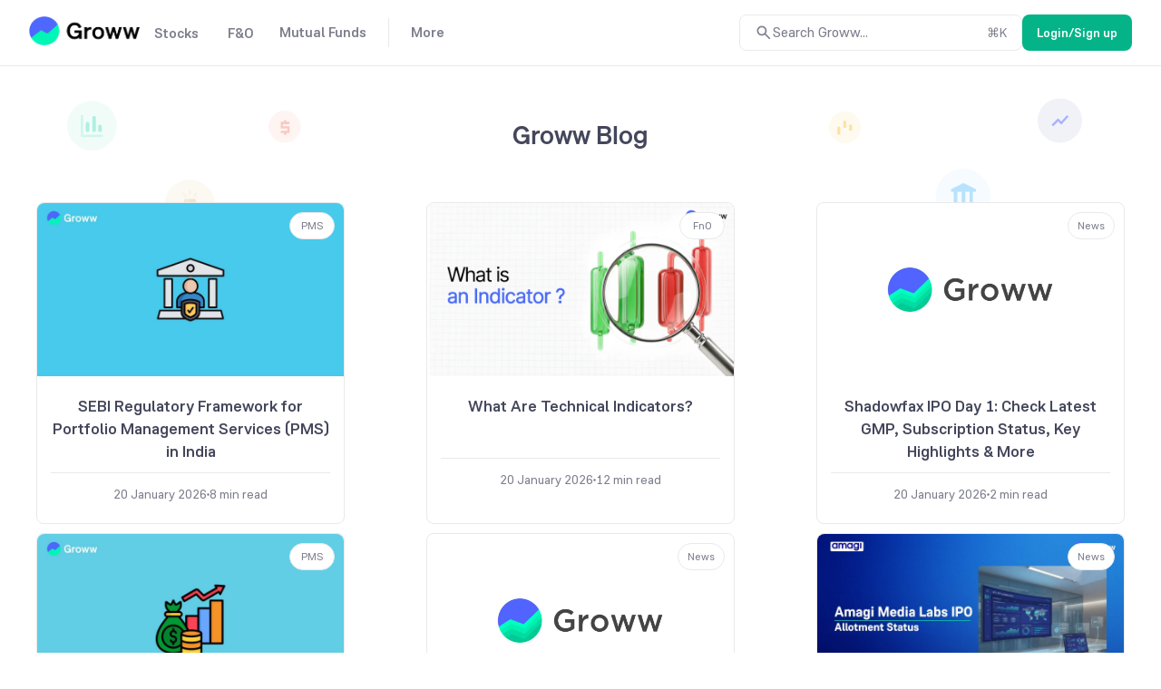

--- FILE ---
content_type: text/css
request_url: https://assets-netstorage.groww.in/web-assets/billion_groww_desktop/prod/_next/static/css/668fd19d47dbe27a.css
body_size: 3026
content:
.pagination_pg11JF__eFqlx{justify-content:center}.pagination_pg11Box__I7h6V{line-height:30px;text-align:center;color:var(--content-primary)}.pagination_pg11BoxM__myMgS,.pagination_pg11Box__I7h6V{display:inline-block;height:32px;min-width:32px;vertical-align:middle;margin-right:8px}.pagination_pg11BoxM__myMgS{line-height:24px}.pagination_pg11Icon__0Lp2K{min-height:30px;display:flex;align-items:center}.pagination_pg11Enable__9qz5G:hover{color:var(--content-accent)}.pagination_pg11IconM__uGL7_{min-height:30px}.pagination_pg11Selected__632Gp{color:var(--content-accent);border-bottom:3px solid var(--border-accent)}.pagination_pg11Disable__eb5_n{opacity:.4;cursor:not-allowed}.pagination_pg11DisableM__9ereE{opacity:.4}.ssb67ShareButtonDiv{float:right;display:flex;justify-content:flex-end;position:fixed;bottom:0;z-index:var(--zindex400);margin:0 0 0 20px}.ssb67SharePosition{right:7vw}.ssb67ShareButton{border:1px solid var(--border-accent);border-radius:50%;width:40px;height:40px;transition:height .35s ease-in-out;cursor:pointer;z-index:var(--zindex300)}.ssb67Icon{cursor:pointer;margin:0 0 20px!important}.ssb67Share{margin-right:5px}.ssb67Image{float:right}.ssb67SocialMedia{border-radius:50%}.ssb67ShareDiv{min-width:50px;margin-bottom:50px}@media (min-width:1200px){.ssb67SharePosition{right:10vw}}.fs94FeedbackDiv{margin:50px 0 80px;flex-direction:column}.fs94feedbackImg{margin:32px 0}.ds43AccordionParent{padding:20px;border:1px solid var(--border-primary);border-radius:10px}.ds43AccordionContent{margin-top:10px}.ss419NewsShareSection{margin-top:34px}.ss419NewsShareSection,.ss419SeoShareSection{padding-top:23px;border-top:1px solid var(--border-primary)}.ss419IconDiv{margin-right:22px}.ss419LastIconDiv{margin-right:13px}.ss419Icon{color:var(--content-tertiary);margin-bottom:5px}.ss419Open{animation:moveRight .3s forwards}@keyframes moveRight{0%{width:162px}to{width:330px}}.ss419Close{animation:moveLeft .2s ease-in-out forwards}@keyframes moveLeft{0%{width:330px}to{width:162px}}.bcl246ParentContainer{border:1px solid var(--border-primary);border-radius:5px;height:300px;margin-bottom:5px}.bc781Card{padding:15px 15px 10px;display:flex;justify-content:space-between;flex-direction:column;min-height:140px}.bc781Image{border-radius:8px 8px 0 0}.bc781LoaderContainer{margin:10px}.bc781Container{border:1px solid var(--border-primary);transition:transform .3s;width:340px;border-radius:8px;margin-block:10px;max-height:360px}.bc781Container:hover{transform:scale(1.02)}.bc781MetaInfo{border-top:1px solid var(--border-primary);justify-content:center;align-items:center;margin-top:10px;padding:10px 0;-moz-column-gap:10px;column-gap:10px}.bc781Category{margin:10px 10px 0 0;display:flex;align-items:flex-end;justify-content:flex-start;top:0;right:0;position:absolute}.bc781Chip{padding:5px 10px;border-radius:15px;border:1px solid var(--border-primary);width:-moz-fit-content;width:fit-content;min-width:50px}.blogTitleTruncate{display:-webkit-box;-webkit-line-clamp:3;-webkit-box-orient:vertical;overflow:hidden}.bc781Chip:hover{background-color:var(--content-secondary);color:var(--content-on-colour);border:1px solid var(--content-secondary)}.bc781Seperator{margin-bottom:5px}.blp71PostsContainer{display:grid;grid-gap:10px;grid-template-columns:repeat(3,1fr);min-height:70vh;justify-items:center}.blp71Header{min-height:150px;background-repeat:no-repeat;background-size:100%;background-image:url(//assets-netstorage.groww.in/web-assets/billion_groww_desktop/prod/_next/static/media/blogBanner.4e607ca5.svg);flex-direction:column}.blp71PaginationContainer{padding-top:50px}.footer_footerWrapper__49W38{padding:40px 0 0;display:flex;flex-direction:column}.footer_separater__nuvO5{border-right:1.6px solid var(--content-tertiary)}.footer_gap8__ERTEx{gap:8px}.footer_gap16__gwtxz{gap:16px}.footer_mb20__LToSL{margin-bottom:20px}.footer_labelContainer__77_4m{width:120px;flex-shrink:0}.footer_otherLinkWrapper__Wgb_C{display:flex;flex-wrap:wrap;gap:12px}.footer_othersLinkContainer__Cete8{padding-bottom:40px}.footer_growwComplianceContent__Kjabh{margin-top:20px}.footer_growwComplianceContent__Kjabh>div>div{justify-content:flex-start!important;gap:16px}.footer_accordionTitle__BaCu_{padding:16px 0}.footer_mt20__j5Olq{margin-top:20px}.footer_mt40__Pp5Pk{margin-top:40px}.footer_tickerWrap__eKVsX{overflow:hidden;height:auto}.footer_tickerWrap__eKVsX .footer_ticker__VjRMS{white-space:nowrap;display:inline-block;animation-iteration-count:infinite;animation-timing-function:linear;animation-name:footer_foot21ticker__PvPKM;animation-duration:90s}.footer_tickerItem__X9yOn{padding:0 10px}.footer_tickerWrap__eKVsX .footer_tickerItem__X9yOn{display:inline-block}.footer_tickerItemOne__fVJ5F{margin-left:40px}@keyframes footer_foot21ticker__PvPKM{0%{transform:translateZ(0);visibility:visible}to{transform:translate3d(-100%,0,0)}}.footer_otherLinks__ysdEd:hover{color:var(--bg-accent-hover)}.footer_hrSeparater__LFjZH{margin:20px auto}.footer_hrSeparater__LFjZH,.footer_separatorTwo__8mYBm{border-bottom:1px solid var(--border-primary)}.footer_footerBreadcrumb__Jh12v{margin-bottom:24px}.footerTopSection_mv28__w4jwN{margin:28px 0}.footerTopSection_leftSection__p7CIV{flex-direction:column;display:flex;gap:20px;align-items:baseline}.footerTopSection_footerTopSectionWrapper__AzUkq{display:flex;flex-direction:column}.footerTopSection_socialMediaLinksContainer___qolf{gap:18px;margin-top:24px}.footerTopSection_iconsWrapper__LCBm1{gap:8px;height:24px;align-items:normal}.footerTopSection_appDownloadButtons__0ZmEx{gap:8px}.footerTopSection_tabsWrapper__loJ4L{border-bottom:1.5px solid var(--border-primary)}.footerTopSection_tabs__og5B6{overflow-x:auto;white-space:nowrap;scroll-behavior:smooth;width:100%;justify-content:space-between;position:relative;right:16px}.footerTopSection_tabItem__Mpr4S{width:-moz-fit-content;width:fit-content;height:48px;padding:0 16px;white-space:nowrap;justify-content:end;align-items:center;z-index:var(--zindex300)}.footerTopSection_tabTitle__hEd_j{padding:8px 0}.footerTopSection_currentTabIndicator__n69sA{height:2px;width:128%;background-color:var(--border-neutral);border-radius:4px 4px 0 0;transform:scaleX(0);transform-origin:left;animation:footerTopSection_slide-in___eCZn .3s ease forwards}.footerTopSection_productLinks__RO4GI:hover{color:var(--bg-accent-hover)}.footerTopSection_slidingTabIndicator__d0IPG{position:absolute;bottom:0;height:2px;background-color:var(--border-neutral);border-radius:4px 4px 0 0;transition:all .4s cubic-bezier(.4,0,.2,1);z-index:var(--zindex400)}.footerTopSection_hideScrollbar__ft0BP::-webkit-scrollbar{display:none}.footerTopSection_hideScrollbar__ft0BP{-ms-overflow-style:none;scrollbar-width:none}.footerTopSection_chevronButtons__M40Ar{right:0;top:6px;width:20%;height:42px;justify-content:end;padding:16px;gap:8px}.footerTopSection_chevrons__D6zaJ{height:32px;width:32px;border-radius:50%;background:var(--background-secondary);border:1px solid var(--border-primary);z-index:var(--zindex400)}.footerTopSection_linkWrapper__DAH9u{width:100%;padding-top:20px}.footerTopSection_links__Yj8dD{display:none}.footerTopSection_hiddenTab__qqDLR{height:0;max-height:0;opacity:0;overflow:hidden;visibility:hidden;pointer-events:none;position:absolute}.footerTopSection_activeTab__jfVYh{position:static;height:auto;opacity:1;visibility:visible;pointer-events:auto}.footerTopSection_columnGap___IS_R{gap:105px}.footerTopSection_linkGrid__V5fiv{margin-top:16px;height:216px;grid-template-rows:repeat(8,auto);grid-gap:8px 48px}.footerTopSection_linkGrid__V5fiv,.footerTopSection_linksContainer__rvT2Y{display:grid;grid-auto-flow:column;grid-auto-rows:min-content;gap:8px 48px}.footerTopSection_linksContainer__rvT2Y{grid-template-rows:repeat(5,auto);grid-gap:8px 48px}.footerTopSection_linkWrapper__DAH9u a,.footerTopSection_tabTitle__hEd_j{white-space:nowrap;overflow:clip;text-overflow:ellipsis}.footerTopSection_contactUs__CmBct{border-bottom:1px dashed var(--content-secondary);padding:2px 0}.footerTopSection_heightFix__GlQ4M{height:24px}.footerTopSection_gridContainer__zFFBD{display:flex;gap:20px;max-width:100%;transition:height .3s ease}.footerTopSection_gridContainer__zFFBD.footerTopSection_collapsed__eWGqV{max-height:192px;overflow:hidden}.footerTopSection_gridContainer__zFFBD.footerTopSection_expanded__6aX8s{height:auto;overflow:auto}.footerTopSection_gridColumn__Vckta{display:flex;flex-direction:column;gap:12px;flex:1 1;min-width:212px;height:-moz-fit-content;height:fit-content}.footerTopSection_showMoreContainer__TodMQ{margin-top:16px;text-align:center}.footerTopSection_showMoreButton__vVFsG{background:none;border:none;cursor:pointer;text-decoration:underline;font-size:inherit;padding:8px 16px;transition:opacity .2s ease}.footerTopSection_showMoreButton__vVFsG:hover{opacity:.8}.footerTopSection_inactive__zAeBS{display:none}.footerTopSection_active__vh_UB{display:block}.footerTopSection_socialMediaWrapper__pEnZL{height:76px;margin-top:24px}.footerTopSection_downloadLinksContainer__uHXDQ{gap:12px;height:32px}.footerTopSection_appStoreButton__lEIXp{padding:4px 8px 0;border-radius:6px}.letterLinks_mb40__BAKjE{margin-bottom:40px}.letterLinks_gap16__rXL0H{gap:16px}.letterLinks_letterLink__xdElR{text-decoration:none;border-right:1px solid var(--content-tertiary)}.letterLinks_labelContainer__7zz1g{width:120px}.letterLinks_letterLink__xdElR:last-child{border-right:0}.letterLinks_msiteWrapper__Pxnff{padding:20px 16px}.letterLinks_letterLinkContainer__bGyvh{flex-wrap:wrap;margin-top:12px;gap:8px 0;left:-8px}.letterLinks_letterLinksContainer__XVHAD{transition:opacity .3s ease;overflow:hidden}.letterLinks_letterLinksVisible__RgyMd{opacity:1}.letterLinks_letterLinksContainer__XVHAD.letterLinks_letterLinksHidden__0bTSX{opacity:0;height:0;padding:0;margin-bottom:0}@media (min-width:768px){.letterLinks_letterLink__xdElR{flex-grow:1}.letterLinks_letterLinksContainer__XVHAD{margin-bottom:40px}}@media (max-width:767px){.letterLinks_letterLink__xdElR{width:30px}.letterLinks_letterLink__xdElR:last-child{width:auto;padding-right:0;padding-left:8px}.letterLinks_letterLinksContainer__XVHAD{padding:20px 16px}}
/*# sourceMappingURL=668fd19d47dbe27a.css.map*/

--- FILE ---
content_type: text/css
request_url: https://assets-netstorage.groww.in/web-assets/billion_groww_desktop/prod/_next/static/css/668fd19d47dbe27a.css
body_size: 2849
content:
.pagination_pg11JF__eFqlx{justify-content:center}.pagination_pg11Box__I7h6V{line-height:30px;text-align:center;color:var(--content-primary)}.pagination_pg11BoxM__myMgS,.pagination_pg11Box__I7h6V{display:inline-block;height:32px;min-width:32px;vertical-align:middle;margin-right:8px}.pagination_pg11BoxM__myMgS{line-height:24px}.pagination_pg11Icon__0Lp2K{min-height:30px;display:flex;align-items:center}.pagination_pg11Enable__9qz5G:hover{color:var(--content-accent)}.pagination_pg11IconM__uGL7_{min-height:30px}.pagination_pg11Selected__632Gp{color:var(--content-accent);border-bottom:3px solid var(--border-accent)}.pagination_pg11Disable__eb5_n{opacity:.4;cursor:not-allowed}.pagination_pg11DisableM__9ereE{opacity:.4}.ssb67ShareButtonDiv{float:right;display:flex;justify-content:flex-end;position:fixed;bottom:0;z-index:var(--zindex400);margin:0 0 0 20px}.ssb67SharePosition{right:7vw}.ssb67ShareButton{border:1px solid var(--border-accent);border-radius:50%;width:40px;height:40px;transition:height .35s ease-in-out;cursor:pointer;z-index:var(--zindex300)}.ssb67Icon{cursor:pointer;margin:0 0 20px!important}.ssb67Share{margin-right:5px}.ssb67Image{float:right}.ssb67SocialMedia{border-radius:50%}.ssb67ShareDiv{min-width:50px;margin-bottom:50px}@media (min-width:1200px){.ssb67SharePosition{right:10vw}}.fs94FeedbackDiv{margin:50px 0 80px;flex-direction:column}.fs94feedbackImg{margin:32px 0}.ds43AccordionParent{padding:20px;border:1px solid var(--border-primary);border-radius:10px}.ds43AccordionContent{margin-top:10px}.ss419NewsShareSection{margin-top:34px}.ss419NewsShareSection,.ss419SeoShareSection{padding-top:23px;border-top:1px solid var(--border-primary)}.ss419IconDiv{margin-right:22px}.ss419LastIconDiv{margin-right:13px}.ss419Icon{color:var(--content-tertiary);margin-bottom:5px}.ss419Open{animation:moveRight .3s forwards}@keyframes moveRight{0%{width:162px}to{width:330px}}.ss419Close{animation:moveLeft .2s ease-in-out forwards}@keyframes moveLeft{0%{width:330px}to{width:162px}}.bcl246ParentContainer{border:1px solid var(--border-primary);border-radius:5px;height:300px;margin-bottom:5px}.bc781Card{padding:15px 15px 10px;display:flex;justify-content:space-between;flex-direction:column;min-height:140px}.bc781Image{border-radius:8px 8px 0 0}.bc781LoaderContainer{margin:10px}.bc781Container{border:1px solid var(--border-primary);transition:transform .3s;width:340px;border-radius:8px;margin-block:10px;max-height:360px}.bc781Container:hover{transform:scale(1.02)}.bc781MetaInfo{border-top:1px solid var(--border-primary);justify-content:center;align-items:center;margin-top:10px;padding:10px 0;-moz-column-gap:10px;column-gap:10px}.bc781Category{margin:10px 10px 0 0;display:flex;align-items:flex-end;justify-content:flex-start;top:0;right:0;position:absolute}.bc781Chip{padding:5px 10px;border-radius:15px;border:1px solid var(--border-primary);width:-moz-fit-content;width:fit-content;min-width:50px}.blogTitleTruncate{display:-webkit-box;-webkit-line-clamp:3;-webkit-box-orient:vertical;overflow:hidden}.bc781Chip:hover{background-color:var(--content-secondary);color:var(--content-on-colour);border:1px solid var(--content-secondary)}.bc781Seperator{margin-bottom:5px}.blp71PostsContainer{display:grid;grid-gap:10px;grid-template-columns:repeat(3,1fr);min-height:70vh;justify-items:center}.blp71Header{min-height:150px;background-repeat:no-repeat;background-size:100%;background-image:url(//assets-netstorage.groww.in/web-assets/billion_groww_desktop/prod/_next/static/media/blogBanner.4e607ca5.svg);flex-direction:column}.blp71PaginationContainer{padding-top:50px}.footer_footerWrapper__49W38{padding:40px 0 0;display:flex;flex-direction:column}.footer_separater__nuvO5{border-right:1.6px solid var(--content-tertiary)}.footer_gap8__ERTEx{gap:8px}.footer_gap16__gwtxz{gap:16px}.footer_mb20__LToSL{margin-bottom:20px}.footer_labelContainer__77_4m{width:120px;flex-shrink:0}.footer_otherLinkWrapper__Wgb_C{display:flex;flex-wrap:wrap;gap:12px}.footer_othersLinkContainer__Cete8{padding-bottom:40px}.footer_growwComplianceContent__Kjabh{margin-top:20px}.footer_growwComplianceContent__Kjabh>div>div{justify-content:flex-start!important;gap:16px}.footer_accordionTitle__BaCu_{padding:16px 0}.footer_mt20__j5Olq{margin-top:20px}.footer_mt40__Pp5Pk{margin-top:40px}.footer_tickerWrap__eKVsX{overflow:hidden;height:auto}.footer_tickerWrap__eKVsX .footer_ticker__VjRMS{white-space:nowrap;display:inline-block;animation-iteration-count:infinite;animation-timing-function:linear;animation-name:footer_foot21ticker__PvPKM;animation-duration:90s}.footer_tickerItem__X9yOn{padding:0 10px}.footer_tickerWrap__eKVsX .footer_tickerItem__X9yOn{display:inline-block}.footer_tickerItemOne__fVJ5F{margin-left:40px}@keyframes footer_foot21ticker__PvPKM{0%{transform:translateZ(0);visibility:visible}to{transform:translate3d(-100%,0,0)}}.footer_otherLinks__ysdEd:hover{color:var(--bg-accent-hover)}.footer_hrSeparater__LFjZH{margin:20px auto}.footer_hrSeparater__LFjZH,.footer_separatorTwo__8mYBm{border-bottom:1px solid var(--border-primary)}.footer_footerBreadcrumb__Jh12v{margin-bottom:24px}.footerTopSection_mv28__w4jwN{margin:28px 0}.footerTopSection_leftSection__p7CIV{flex-direction:column;display:flex;gap:20px;align-items:baseline}.footerTopSection_footerTopSectionWrapper__AzUkq{display:flex;flex-direction:column}.footerTopSection_socialMediaLinksContainer___qolf{gap:18px;margin-top:24px}.footerTopSection_iconsWrapper__LCBm1{gap:8px;height:24px;align-items:normal}.footerTopSection_appDownloadButtons__0ZmEx{gap:8px}.footerTopSection_tabsWrapper__loJ4L{border-bottom:1.5px solid var(--border-primary)}.footerTopSection_tabs__og5B6{overflow-x:auto;white-space:nowrap;scroll-behavior:smooth;width:100%;justify-content:space-between;position:relative;right:16px}.footerTopSection_tabItem__Mpr4S{width:-moz-fit-content;width:fit-content;height:48px;padding:0 16px;white-space:nowrap;justify-content:end;align-items:center;z-index:var(--zindex300)}.footerTopSection_tabTitle__hEd_j{padding:8px 0}.footerTopSection_currentTabIndicator__n69sA{height:2px;width:128%;background-color:var(--border-neutral);border-radius:4px 4px 0 0;transform:scaleX(0);transform-origin:left;animation:footerTopSection_slide-in___eCZn .3s ease forwards}.footerTopSection_productLinks__RO4GI:hover{color:var(--bg-accent-hover)}.footerTopSection_slidingTabIndicator__d0IPG{position:absolute;bottom:0;height:2px;background-color:var(--border-neutral);border-radius:4px 4px 0 0;transition:all .4s cubic-bezier(.4,0,.2,1);z-index:var(--zindex400)}.footerTopSection_hideScrollbar__ft0BP::-webkit-scrollbar{display:none}.footerTopSection_hideScrollbar__ft0BP{-ms-overflow-style:none;scrollbar-width:none}.footerTopSection_chevronButtons__M40Ar{right:0;top:6px;width:20%;height:42px;justify-content:end;padding:16px;gap:8px}.footerTopSection_chevrons__D6zaJ{height:32px;width:32px;border-radius:50%;background:var(--background-secondary);border:1px solid var(--border-primary);z-index:var(--zindex400)}.footerTopSection_linkWrapper__DAH9u{width:100%;padding-top:20px}.footerTopSection_links__Yj8dD{display:none}.footerTopSection_hiddenTab__qqDLR{height:0;max-height:0;opacity:0;overflow:hidden;visibility:hidden;pointer-events:none;position:absolute}.footerTopSection_activeTab__jfVYh{position:static;height:auto;opacity:1;visibility:visible;pointer-events:auto}.footerTopSection_columnGap___IS_R{gap:105px}.footerTopSection_linkGrid__V5fiv{margin-top:16px;height:216px;grid-template-rows:repeat(8,auto);grid-gap:8px 48px}.footerTopSection_linkGrid__V5fiv,.footerTopSection_linksContainer__rvT2Y{display:grid;grid-auto-flow:column;grid-auto-rows:min-content;gap:8px 48px}.footerTopSection_linksContainer__rvT2Y{grid-template-rows:repeat(5,auto);grid-gap:8px 48px}.footerTopSection_linkWrapper__DAH9u a,.footerTopSection_tabTitle__hEd_j{white-space:nowrap;overflow:clip;text-overflow:ellipsis}.footerTopSection_contactUs__CmBct{border-bottom:1px dashed var(--content-secondary);padding:2px 0}.footerTopSection_heightFix__GlQ4M{height:24px}.footerTopSection_gridContainer__zFFBD{display:flex;gap:20px;max-width:100%;transition:height .3s ease}.footerTopSection_gridContainer__zFFBD.footerTopSection_collapsed__eWGqV{max-height:192px;overflow:hidden}.footerTopSection_gridContainer__zFFBD.footerTopSection_expanded__6aX8s{height:auto;overflow:auto}.footerTopSection_gridColumn__Vckta{display:flex;flex-direction:column;gap:12px;flex:1 1;min-width:212px;height:-moz-fit-content;height:fit-content}.footerTopSection_showMoreContainer__TodMQ{margin-top:16px;text-align:center}.footerTopSection_showMoreButton__vVFsG{background:none;border:none;cursor:pointer;text-decoration:underline;font-size:inherit;padding:8px 16px;transition:opacity .2s ease}.footerTopSection_showMoreButton__vVFsG:hover{opacity:.8}.footerTopSection_inactive__zAeBS{display:none}.footerTopSection_active__vh_UB{display:block}.footerTopSection_socialMediaWrapper__pEnZL{height:76px;margin-top:24px}.footerTopSection_downloadLinksContainer__uHXDQ{gap:12px;height:32px}.footerTopSection_appStoreButton__lEIXp{padding:4px 8px 0;border-radius:6px}.letterLinks_mb40__BAKjE{margin-bottom:40px}.letterLinks_gap16__rXL0H{gap:16px}.letterLinks_letterLink__xdElR{text-decoration:none;border-right:1px solid var(--content-tertiary)}.letterLinks_labelContainer__7zz1g{width:120px}.letterLinks_letterLink__xdElR:last-child{border-right:0}.letterLinks_msiteWrapper__Pxnff{padding:20px 16px}.letterLinks_letterLinkContainer__bGyvh{flex-wrap:wrap;margin-top:12px;gap:8px 0;left:-8px}.letterLinks_letterLinksContainer__XVHAD{transition:opacity .3s ease;overflow:hidden}.letterLinks_letterLinksVisible__RgyMd{opacity:1}.letterLinks_letterLinksContainer__XVHAD.letterLinks_letterLinksHidden__0bTSX{opacity:0;height:0;padding:0;margin-bottom:0}@media (min-width:768px){.letterLinks_letterLink__xdElR{flex-grow:1}.letterLinks_letterLinksContainer__XVHAD{margin-bottom:40px}}@media (max-width:767px){.letterLinks_letterLink__xdElR{width:30px}.letterLinks_letterLink__xdElR:last-child{width:auto;padding-right:0;padding-left:8px}.letterLinks_letterLinksContainer__XVHAD{padding:20px 16px}}
/*# sourceMappingURL=668fd19d47dbe27a.css.map*/

--- FILE ---
content_type: text/css
request_url: https://assets-netstorage.groww.in/web-assets/billion_groww_desktop/prod/_next/static/css/d49255a3346d3cb9.css
body_size: 2844
content:
.pagination_pg11JF__eFqlx{justify-content:center}.pagination_pg11Box__I7h6V{line-height:30px;text-align:center;color:var(--content-primary)}.pagination_pg11BoxM__myMgS,.pagination_pg11Box__I7h6V{display:inline-block;height:32px;min-width:32px;vertical-align:middle;margin-right:8px}.pagination_pg11BoxM__myMgS{line-height:24px}.pagination_pg11Icon__0Lp2K{min-height:30px;display:flex;align-items:center}.pagination_pg11Enable__9qz5G:hover{color:var(--content-accent)}.pagination_pg11IconM__uGL7_{min-height:30px}.pagination_pg11Selected__632Gp{color:var(--content-accent);border-bottom:3px solid var(--border-accent)}.pagination_pg11Disable__eb5_n{opacity:.4;cursor:not-allowed}.pagination_pg11DisableM__9ereE{opacity:.4}.ssb67ShareButtonDiv{float:right;display:flex;justify-content:flex-end;position:fixed;bottom:0;z-index:var(--zindex400);margin:0 0 0 20px}.ssb67SharePosition{right:7vw}.ssb67ShareButton{border:1px solid var(--border-accent);border-radius:50%;width:40px;height:40px;transition:height .35s ease-in-out;cursor:pointer;z-index:var(--zindex300)}.ssb67Icon{cursor:pointer;margin:0 0 20px!important}.ssb67Share{margin-right:5px}.ssb67Image{float:right}.ssb67SocialMedia{border-radius:50%}.ssb67ShareDiv{min-width:50px;margin-bottom:50px}@media (min-width:1200px){.ssb67SharePosition{right:10vw}}.fs94FeedbackDiv{margin:50px 0 80px;flex-direction:column}.fs94feedbackImg{margin:32px 0}.ds43AccordionParent{padding:20px;border:1px solid var(--border-primary);border-radius:10px}.ds43AccordionContent{margin-top:10px}.ss419NewsShareSection{margin-top:34px}.ss419NewsShareSection,.ss419SeoShareSection{padding-top:23px;border-top:1px solid var(--border-primary)}.ss419IconDiv{margin-right:22px}.ss419LastIconDiv{margin-right:13px}.ss419Icon{color:var(--content-tertiary);margin-bottom:5px}.ss419Open{animation:moveRight .3s forwards}@keyframes moveRight{0%{width:162px}to{width:330px}}.ss419Close{animation:moveLeft .2s ease-in-out forwards}@keyframes moveLeft{0%{width:330px}to{width:162px}}.bcl246ParentContainer{border:1px solid var(--border-primary);border-radius:5px;height:300px;margin-bottom:5px}.bc781Card{padding:15px 15px 10px;display:flex;justify-content:space-between;flex-direction:column;min-height:140px}.bc781Image{border-radius:8px 8px 0 0}.bc781LoaderContainer{margin:10px}.bc781Container{border:1px solid var(--border-primary);transition:transform .3s;width:340px;border-radius:8px;margin-block:10px;max-height:360px}.bc781Container:hover{transform:scale(1.02)}.bc781MetaInfo{border-top:1px solid var(--border-primary);justify-content:center;align-items:center;margin-top:10px;padding:10px 0;-moz-column-gap:10px;column-gap:10px}.bc781Category{margin:10px 10px 0 0;display:flex;align-items:flex-end;justify-content:flex-start;top:0;right:0;position:absolute}.bc781Chip{padding:5px 10px;border-radius:15px;border:1px solid var(--border-primary);width:-moz-fit-content;width:fit-content;min-width:50px}.blogTitleTruncate{display:-webkit-box;-webkit-line-clamp:3;-webkit-box-orient:vertical;overflow:hidden}.bc781Chip:hover{background-color:var(--content-secondary);color:var(--content-on-colour);border:1px solid var(--content-secondary)}.bc781Seperator{margin-bottom:5px}.bcp64PostsContainer{display:grid;grid-gap:10px;grid-template-columns:repeat(3,1fr)}.bcp64MinHeight{min-height:70vh}.bcp64Header{min-height:150px;background-repeat:no-repeat;background-size:100%;background-image:url(//assets-netstorage.groww.in/web-assets/billion_groww_desktop/prod/_next/static/media/blogBanner.4e607ca5.svg);flex-direction:column}.bcp64PaginationContainer{padding-top:40px}.bcp64PaginationContainer .pg11Selected{border-bottom:3px solid var(--border-accent)}.bcp64PaginationContainer .pg11Box{border-radius:0}.footer_footerWrapper__49W38{padding:40px 0 0;display:flex;flex-direction:column}.footer_separater__nuvO5{border-right:1.6px solid var(--content-tertiary)}.footer_gap8__ERTEx{gap:8px}.footer_gap16__gwtxz{gap:16px}.footer_mb20__LToSL{margin-bottom:20px}.footer_labelContainer__77_4m{width:120px;flex-shrink:0}.footer_otherLinkWrapper__Wgb_C{display:flex;flex-wrap:wrap;gap:12px}.footer_othersLinkContainer__Cete8{padding-bottom:40px}.footer_growwComplianceContent__Kjabh{margin-top:20px}.footer_growwComplianceContent__Kjabh>div>div{justify-content:flex-start!important;gap:16px}.footer_accordionTitle__BaCu_{padding:16px 0}.footer_mt20__j5Olq{margin-top:20px}.footer_mt40__Pp5Pk{margin-top:40px}.footer_tickerWrap__eKVsX{overflow:hidden;height:auto}.footer_tickerWrap__eKVsX .footer_ticker__VjRMS{white-space:nowrap;display:inline-block;animation-iteration-count:infinite;animation-timing-function:linear;animation-name:footer_foot21ticker__PvPKM;animation-duration:90s}.footer_tickerItem__X9yOn{padding:0 10px}.footer_tickerWrap__eKVsX .footer_tickerItem__X9yOn{display:inline-block}.footer_tickerItemOne__fVJ5F{margin-left:40px}@keyframes footer_foot21ticker__PvPKM{0%{transform:translateZ(0);visibility:visible}to{transform:translate3d(-100%,0,0)}}.footer_otherLinks__ysdEd:hover{color:var(--bg-accent-hover)}.footer_hrSeparater__LFjZH{margin:20px auto}.footer_hrSeparater__LFjZH,.footer_separatorTwo__8mYBm{border-bottom:1px solid var(--border-primary)}.footer_footerBreadcrumb__Jh12v{margin-bottom:24px}.footerTopSection_mv28__w4jwN{margin:28px 0}.footerTopSection_leftSection__p7CIV{flex-direction:column;display:flex;gap:20px;align-items:baseline}.footerTopSection_footerTopSectionWrapper__AzUkq{display:flex;flex-direction:column}.footerTopSection_socialMediaLinksContainer___qolf{gap:18px;margin-top:24px}.footerTopSection_iconsWrapper__LCBm1{gap:8px;height:24px;align-items:normal}.footerTopSection_appDownloadButtons__0ZmEx{gap:8px}.footerTopSection_tabsWrapper__loJ4L{border-bottom:1.5px solid var(--border-primary)}.footerTopSection_tabs__og5B6{overflow-x:auto;white-space:nowrap;scroll-behavior:smooth;width:100%;justify-content:space-between;position:relative;right:16px}.footerTopSection_tabItem__Mpr4S{width:-moz-fit-content;width:fit-content;height:48px;padding:0 16px;white-space:nowrap;justify-content:end;align-items:center;z-index:var(--zindex300)}.footerTopSection_tabTitle__hEd_j{padding:8px 0}.footerTopSection_currentTabIndicator__n69sA{height:2px;width:128%;background-color:var(--border-neutral);border-radius:4px 4px 0 0;transform:scaleX(0);transform-origin:left;animation:footerTopSection_slide-in___eCZn .3s ease forwards}.footerTopSection_productLinks__RO4GI:hover{color:var(--bg-accent-hover)}.footerTopSection_slidingTabIndicator__d0IPG{position:absolute;bottom:0;height:2px;background-color:var(--border-neutral);border-radius:4px 4px 0 0;transition:all .4s cubic-bezier(.4,0,.2,1);z-index:var(--zindex400)}.footerTopSection_hideScrollbar__ft0BP::-webkit-scrollbar{display:none}.footerTopSection_hideScrollbar__ft0BP{-ms-overflow-style:none;scrollbar-width:none}.footerTopSection_chevronButtons__M40Ar{right:0;top:6px;width:20%;height:42px;justify-content:end;padding:16px;gap:8px}.footerTopSection_chevrons__D6zaJ{height:32px;width:32px;border-radius:50%;background:var(--background-secondary);border:1px solid var(--border-primary);z-index:var(--zindex400)}.footerTopSection_linkWrapper__DAH9u{width:100%;padding-top:20px}.footerTopSection_links__Yj8dD{display:none}.footerTopSection_hiddenTab__qqDLR{height:0;max-height:0;opacity:0;overflow:hidden;visibility:hidden;pointer-events:none;position:absolute}.footerTopSection_activeTab__jfVYh{position:static;height:auto;opacity:1;visibility:visible;pointer-events:auto}.footerTopSection_columnGap___IS_R{gap:105px}.footerTopSection_linkGrid__V5fiv{margin-top:16px;height:216px;grid-template-rows:repeat(8,auto);grid-gap:8px 48px}.footerTopSection_linkGrid__V5fiv,.footerTopSection_linksContainer__rvT2Y{display:grid;grid-auto-flow:column;grid-auto-rows:min-content;gap:8px 48px}.footerTopSection_linksContainer__rvT2Y{grid-template-rows:repeat(5,auto);grid-gap:8px 48px}.footerTopSection_linkWrapper__DAH9u a,.footerTopSection_tabTitle__hEd_j{white-space:nowrap;overflow:clip;text-overflow:ellipsis}.footerTopSection_contactUs__CmBct{border-bottom:1px dashed var(--content-secondary);padding:2px 0}.footerTopSection_heightFix__GlQ4M{height:24px}.footerTopSection_gridContainer__zFFBD{display:flex;gap:20px;max-width:100%;transition:height .3s ease}.footerTopSection_gridContainer__zFFBD.footerTopSection_collapsed__eWGqV{max-height:192px;overflow:hidden}.footerTopSection_gridContainer__zFFBD.footerTopSection_expanded__6aX8s{height:auto;overflow:auto}.footerTopSection_gridColumn__Vckta{display:flex;flex-direction:column;gap:12px;flex:1 1;min-width:212px;height:-moz-fit-content;height:fit-content}.footerTopSection_showMoreContainer__TodMQ{margin-top:16px;text-align:center}.footerTopSection_showMoreButton__vVFsG{background:none;border:none;cursor:pointer;text-decoration:underline;font-size:inherit;padding:8px 16px;transition:opacity .2s ease}.footerTopSection_showMoreButton__vVFsG:hover{opacity:.8}.footerTopSection_inactive__zAeBS{display:none}.footerTopSection_active__vh_UB{display:block}.footerTopSection_socialMediaWrapper__pEnZL{height:76px;margin-top:24px}.footerTopSection_downloadLinksContainer__uHXDQ{gap:12px;height:32px}.footerTopSection_appStoreButton__lEIXp{padding:4px 8px 0;border-radius:6px}.letterLinks_mb40__BAKjE{margin-bottom:40px}.letterLinks_gap16__rXL0H{gap:16px}.letterLinks_letterLink__xdElR{text-decoration:none;border-right:1px solid var(--content-tertiary)}.letterLinks_labelContainer__7zz1g{width:120px}.letterLinks_letterLink__xdElR:last-child{border-right:0}.letterLinks_msiteWrapper__Pxnff{padding:20px 16px}.letterLinks_letterLinkContainer__bGyvh{flex-wrap:wrap;margin-top:12px;gap:8px 0;left:-8px}.letterLinks_letterLinksContainer__XVHAD{transition:opacity .3s ease;overflow:hidden}.letterLinks_letterLinksVisible__RgyMd{opacity:1}.letterLinks_letterLinksContainer__XVHAD.letterLinks_letterLinksHidden__0bTSX{opacity:0;height:0;padding:0;margin-bottom:0}@media (min-width:768px){.letterLinks_letterLink__xdElR{flex-grow:1}.letterLinks_letterLinksContainer__XVHAD{margin-bottom:40px}}@media (max-width:767px){.letterLinks_letterLink__xdElR{width:30px}.letterLinks_letterLink__xdElR:last-child{width:auto;padding-right:0;padding-left:8px}.letterLinks_letterLinksContainer__XVHAD{padding:20px 16px}}
/*# sourceMappingURL=d49255a3346d3cb9.css.map*/

--- FILE ---
content_type: image/svg+xml
request_url: https://assets-netstorage.groww.in/web-assets/billion_groww_desktop/prod/_next/static/media/blogBanner.4e607ca5.svg
body_size: 1838
content:
<svg width="1440" height="261" viewBox="0 0 1440 261" fill="none" xmlns="http://www.w3.org/2000/svg">
<rect x="0.5" y="0.5" width="1439" height="260" fill="none"/>
<g opacity="0.7">
<circle opacity="0.08" cx="114" cy="74" r="31" fill="#00D09C"/>
<g opacity="0.4">
<path fill-rule="evenodd" clip-rule="evenodd" d="M114.477 66.2513V63.9801C114.477 63.353 114.698 62.8177 115.142 62.3742C115.585 61.9307 116.121 61.709 116.748 61.709C117.375 61.709 117.91 61.9307 118.354 62.3742C118.797 62.8177 119.019 63.353 119.019 63.9801V79.424C119.019 80.0512 118.797 80.5865 118.354 81.03C117.91 81.4735 117.375 81.6952 116.748 81.6952C116.121 81.6952 115.585 81.4735 115.142 81.03C114.698 80.5865 114.477 80.0512 114.477 79.424V66.2513Z" fill="#00D09C"/>
<path fill-rule="evenodd" clip-rule="evenodd" d="M106.31 73.5189V71.2477C106.31 70.6206 106.531 70.0852 106.975 69.6418C107.418 69.1983 107.954 68.9766 108.581 68.9766C109.208 68.9766 109.743 69.1983 110.187 69.6418C110.63 70.0852 110.852 70.6206 110.852 71.2477V79.4239C110.852 80.0511 110.63 80.5864 110.187 81.0298C109.743 81.4733 109.208 81.6951 108.581 81.6951C107.954 81.6951 107.418 81.4733 106.975 81.0298C106.531 80.5864 106.31 80.0511 106.31 79.4239V73.5189Z" fill="#00D09C"/>
<path opacity="0.5" fill-rule="evenodd" clip-rule="evenodd" d="M103.149 84.8501H126.395C126.949 84.8496 127.461 85.1449 127.739 85.6246C128.016 86.1043 128.016 86.6955 127.739 87.1752C127.461 87.655 126.949 87.9503 126.395 87.9498H101.6C101.188 87.9498 100.793 87.7858 100.502 87.4939C100.211 87.2021 100.048 86.8065 100.05 86.3945V61.5989C100.05 60.7434 100.744 60.0499 101.6 60.0498C102.455 60.0497 103.149 60.7432 103.149 61.5989L103.149 84.8501Z" fill="#00D09C"/>
<path fill-rule="evenodd" clip-rule="evenodd" d="M121.749 77.1527V74.8815C121.749 74.2543 121.971 73.719 122.414 73.2756C122.858 72.8321 123.393 72.6104 124.02 72.6104C124.647 72.6104 125.183 72.8321 125.626 73.2756C126.07 73.719 126.291 74.2543 126.291 74.8815V79.4238C126.291 80.051 126.07 80.5863 125.626 81.0298C125.183 81.4733 124.647 81.695 124.02 81.695C123.393 81.695 122.858 81.4733 122.414 81.0298C121.971 80.5863 121.749 80.051 121.749 79.4238V77.1527Z" fill="#00D09C"/>
</g>
</g>
<g opacity="0.7">
<circle cx="235.5" cy="172.5" r="31.5" fill="#E0C189" fill-opacity="0.16"/>
<g opacity="0.7">
<path d="M235.477 185.935H217.708C216.957 185.935 216.429 185.207 216.65 184.498C217.981 180.24 217.376 182.178 219.257 176.156C219.402 175.693 219.83 175.378 220.314 175.378H232.893C233.377 175.378 233.805 175.693 233.95 176.156L236.557 184.498C236.771 185.185 236.281 185.935 235.477 185.935Z" fill="#E0C189" fill-opacity="0.6"/>
<path opacity="0.5" d="M235.478 185.935H226.604V175.378H232.894C233.378 175.378 233.806 175.693 233.951 176.156L236.558 184.498C236.772 185.185 236.282 185.935 235.478 185.935Z" fill="#E0C189"/>
<path d="M253.268 185.935H235.499V181.115L237.049 176.156C237.193 175.693 237.621 175.378 238.106 175.378H250.684C251.168 175.378 251.597 175.693 251.741 176.156L254.348 184.498C254.562 185.185 254.072 185.935 253.268 185.935Z" fill="#E0C189" fill-opacity="0.6"/>
<path opacity="0.5" d="M253.269 185.935H244.396V175.378H250.686C251.17 175.378 251.598 175.693 251.743 176.156L254.35 184.498C254.564 185.185 254.074 185.935 253.269 185.935Z" fill="#E0C189"/>
<path d="M245.464 175.379H225.534C225.534 175.13 225.302 175.948 228.536 165.599C228.68 165.136 229.109 164.822 229.593 164.822H241.405C241.889 164.822 242.317 165.136 242.462 165.599C245.666 175.852 245.464 175.127 245.464 175.379Z" fill="#E0C189" fill-opacity="0.6"/>
<path opacity="0.5" d="M245.464 175.379H235.499V164.822H241.405C241.889 164.822 242.317 165.136 242.462 165.599C245.666 175.852 245.464 175.127 245.464 175.379Z" fill="#E0C189"/>
<path opacity="0.3" d="M228.19 157.276C227.758 156.844 227.057 156.844 226.624 157.276C226.192 157.708 226.192 158.41 226.624 158.842L229.391 161.609C229.607 161.825 229.891 161.933 230.174 161.933C231.152 161.933 231.656 160.742 230.957 160.043L228.19 157.276Z" fill="#E0C189"/>
<path opacity="0.3" d="M244.374 157.276C243.942 156.844 243.241 156.844 242.808 157.276L240.041 160.043C239.342 160.742 239.847 161.933 240.824 161.933C241.108 161.933 241.391 161.825 241.607 161.609L244.374 158.842C244.807 158.41 244.807 157.708 244.374 157.276Z" fill="#E0C189"/>
<path opacity="0.3" d="M236.608 154.707V158.62C236.608 159.231 236.112 159.728 235.501 159.728C234.89 159.728 234.394 159.231 234.394 158.62V154.707C234.394 154.096 234.89 153.6 235.501 153.6C236.112 153.6 236.608 154.096 236.608 154.707Z" fill="#E0C189"/>
</g>
</g>
<g opacity="0.7">
<circle opacity="0.08" cx="353" cy="75" r="20" fill="#EB5B3C"/>
<path opacity="0.4" d="M355.128 66.8032H352.183V69.0285H348.082V77.4395L356.285 77.4301V80.0396H348.082V82.9386H352.183V85.1639H355.128V82.9386H359.23V74.5276L351.027 74.537V71.9275H359.23V69.0285H355.128V66.8032Z" fill="#EB5B3C"/>
</g>
<g opacity="0.7">
<circle opacity="0.1" cx="1048" cy="76" r="20" fill="#FCB31C"/>
<g opacity="0.55">
<rect x="1045.89" y="67.8032" width="3.6534" height="8.52459" fill="#FFB61B"/>
<rect x="1053.2" y="72.6743" width="3.65339" height="7.30679" fill="#FFB61B"/>
<rect x="1038.59" y="75.1099" width="3.6534" height="9.74239" fill="#FFB61B"/>
</g>
</g>
<g opacity="0.7">
<circle opacity="0.07" cx="1194.5" cy="160.5" r="33.5" fill="#1DA1F2"/>
<g opacity="0.4">
<path d="M1179.67 155.95V152.655L1195.05 144.966L1210.43 152.655V155.95H1206.58V170.229H1202.74V155.95H1197.25V170.229H1192.85V155.95H1187.36V170.229H1182.97V155.95H1179.67Z" fill="#1DA1F2"/>
<rect x="1179.67" y="169.13" width="30.7541" height="4.39344" fill="#1DA1F2"/>
</g>
</g>
<g opacity="0.7">
<path opacity="0.1" d="M1314.5 95C1329.69 95 1342 82.6878 1342 67.5C1342 52.3122 1329.69 40 1314.5 40C1299.31 40 1287 52.3122 1287 67.5C1287 82.6878 1299.31 95 1314.5 95Z" fill="#323C89"/>
<path opacity="0.7" d="M1306.25 74.2241L1312.31 68.1478L1316.35 72.1885L1324.94 62.531L1323.51 61.1016L1316.35 69.158L1312.31 65.1171L1304.73 72.7088L1306.25 74.2241Z" fill="#5367FF" stroke="#5367FF" stroke-width="0.75"/>
</g>
</svg>


--- FILE ---
content_type: text/javascript
request_url: https://assets-netstorage.groww.in/web-assets/billion_groww_desktop/prod/_next/static/chunks/OneTap.b2cf2ba0b32de085.js
body_size: 3490
content:
"use strict";(self.webpackChunk_N_E=self.webpackChunk_N_E||[]).push([[91989],{665479:function(n,t,e){e.r(t);var r=e(330567);e(752406);var i=e(338752),o=e(618035),a=e(138601),s=e(940576),l=e(543063),u=e(805504),d=e(161780),c=e(423398),$=e(71402);t.default=function(n){var t=(0,d.aC)().onLoginSuccessFromHooks,e=function(n){var t,e,r,o,a,l,u,d=null!==(l=null==n?void 0:null===(t=n.response)||void 0===t?void 0:null===(e=t.data)||void 0===e?void 0:e.errorCode)&&void 0!==l?l:500,c=null!==(u=null==n?void 0:null===(r=n.response)||void 0===r?void 0:null===(o=r.data)||void 0===o?void 0:null===(a=o.errorMessage)||void 0===a?void 0:a.message)&&void 0!==u?u:"";d<500?(0,i.L9)(s.Z.Login,$.Z.SignupFailed,{fromGmail:!0,error:JSON.stringify(n),reason:c}):(0,i.L9)(s.Z.Login,$.Z.SignupFailed,{fromGmail:!0,error:JSON.stringify(n)})};(0,d.Sf)({onLoginSuccessCallback:n.onLoginSuccess});var p=(0,l.z)(t,e),h=p.callback,v=p.isLoading;(0,c.Z)(function(){setTimeout(g,1500)},[]);var f=function(){if(!(0,a.Hk)()){var n,t;null===(n=window.google)||void 0===n||null===(t=n.accounts)||void 0===t||t.id.prompt()}},g=function(){(0,u.Z)({client_id:"755063361798-p512nfs5ho9hp4uv2h02uq0alns2272h.apps.googleusercontent.com"},h,f)};return(0,r.jsx)("div",{children:(0,r.jsx)(o.L,{show:v})})}},805504:function(n,t,e){e.d(t,{Z:function(){return r}});var r=function(n,t,e){var r=n.client_id,i=void 0===r?"":r,o=n.auto_select,a=void 0!==o&&o,s=n.cancel_on_tap_outside,l=void 0!==s&&s,u=n.context,d=void 0===u?"signin":u,c=["signin","signup","use"].includes(d)?d:"signin",$=function(){if(i)try{var n;null===(n=window.google)||void 0===n||n.accounts.id.initialize({client_id:i,callback:t,auto_select:a,cancel_on_tap_outside:l,context:c,ux_mode:"popup"})}catch(e){console.error(e,"Error in initializing google sign in")}else console.error("client_id is missing")};if(void 0!==window.google){null==e||e();return}!function(n){try{var t=n.src,e=n.onload,r=n.async,i=n.defer,o=document.createElement("script");o.type="text/javascript",o.src=t,o.onload=e||null,o.onerror=onerror||null,o.async=void 0===r||r,o.defer=void 0===i||i,document.body.appendChild(o)}catch(a){console.error(a,"Error in loading script")}}({src:"https://accounts.google.com/gsi/client",onload:function(){$(),null==e||e()}})}},543063:function(n,t,e){e.d(t,{z:function(){return w}});var r=e(917891),i=e(786112),o=e(752406),a=e(338752),s=e(692438),l=e(398853),u=e(39718),d=e(869467),c=e(613999),$=e(185771),p=e(250588),h=e(30862),v=e(138601),f=e(940576),g=e(238782),y=e(577610),_=e(71402),b=e(535134).lW;function w(n,t,e){var w,m,k,S,x=(0,o.useState)(!1),T=x[0],E=x[1],D=(0,s.useRouter)(),L=function(){p.t.success({title:u.ro.SNACKBAR_WELCOME_GREETING,description:u.ro.ONBOARD_MESSAGE})},C=(0,o.useCallback)((w=(0,r.Z)(function(r){var o,s,l,u,$,b,w,m,k,S,x,T,D,C,I,Z,M,P,R,z,A,N=arguments;return(0,i.__generator)(this,function(i){switch(i.label){case 0:if(o=N.length>1&&void 0!==N[1]?N[1]:"",(0,v.Hk)())return[2,null==e?void 0:e()];s=r.credential,l=r.credential,u=(0,d.My)(),i.label=1;case 1:return i.trys.push([1,3,,7]),E(!0),[4,(0,c.P9)(l,s,null==u?void 0:u.utmData,o)];case 2:return m=null!==(w=null==(b=($=i.sent()).data)?void 0:b.authToken)&&void 0!==w?w:"",S=null!==(k=null==b?void 0:b.newUser)&&void 0!==k&&k,m&&(S&&L(),x=S,(0,d.$M)($,g.I2.Gmail,x),n()),[3,7];case 3:if(!((T=i.sent()).response&&409===T.response.status&&!(0,h.a)(null===(D=T.response.data.errorMessage)||void 0===D?void 0:null===(C=D.additionalDetail)||void 0===C?void 0:C.errorType)&&"SIGNUP_REQUIRED"===T.response.data.errorMessage.additionalDetail.errorType))return[3,5];return[4,G(r,o)];case 4:return[2,i.sent()];case 5:R=null!==(P=null==T?void 0:null===(I=T.response)||void 0===I?void 0:null===(Z=I.data)||void 0===Z?void 0:null===(M=Z.errorMessage)||void 0===M?void 0:M.message)&&void 0!==P?P:y.Hr.GMAIL_SIGNIN_ERROR,z={},(0,a.L9)(f.Z.Login,_.Z.GoogleLoginFailedReason,(z.fromGmail=!0,z)),E(!1),A={},p.t.error((A.description=R,A)),t(T),i.label=6;case 6:return[3,7];case 7:return[2]}})}),function(n){return w.apply(this,arguments)}),[]),G=(0,o.useCallback)((m=(0,r.Z)(function(e){var r,o,s,l,u,$,p,h,v,y,b=arguments;return(0,i.__generator)(this,function(i){switch(i.label){case 0:r=b.length>1&&void 0!==b[1]?b[1]:"",o=e.credential,s=(0,d.My)(),i.label=1;case 1:return i.trys.push([1,3,,4]),E(!0),[4,(0,c.BA)(o,null==s?void 0:s.utmData,r)];case 2:return l=i.sent(),E(!1),(p=null!==($=null==(u=l.data)?void 0:u.authToken)&&void 0!==$?$:"")&&(L(),h=!0,(0,d.$M)(l,g.I2.Gmail,h),n()),[3,4];case 3:return v=i.sent(),y={},(0,a.L9)(f.Z.Login,_.Z.GmailAuthFailed,(y.fromGmail=!0,y)),E(!1),t(v),[3,4];case 4:return[2]}})}),function(n){return m.apply(this,arguments)}),[]),I=(0,o.useCallback)((k=(0,r.Z)(function(e){var r,o,a,s,l,u,c,p,h,v,f;return(0,i.__generator)(this,function(i){switch(i.label){case 0:r=e.credential,o=e.credential,a=(0,d.My)(),i.label=1;case 1:return i.trys.push([1,3,,4]),E(!0),[4,(0,$.P9)(o,r,null==a?void 0:a.utmData,"")];case 2:return s=i.sent(),E(!1),c=null!==(u=null==(l=s.data)?void 0:l.newUser)&&void 0!==u&&u,(h=null!==(p=null==l?void 0:l.externalAuthToken)&&void 0!==p?p:"")&&(c&&L(),v=c,(0,d.$M)(s,g.I2.Gmail,v),n()),[3,4];case 3:return t(f=i.sent()),[3,4];case 4:return[2]}})}),function(n){return k.apply(this,arguments)}),[]),Z=function(n){var t=n.split(".")[1];return JSON.parse(b.from(t,"base64").toString())};return{callback:(0,o.useCallback)((S=(0,r.Z)(function(n){var t,e;return(0,i.__generator)(this,function(r){switch(r.label){case 0:if(e=Z(t=n.credential),!(0,l.WM)())return[3,2];return[4,I(n)];case 1:case 3:return[2,r.sent()];case 2:return[4,C(n,null==e?void 0:e.email)]}})}),function(n){return S.apply(this,arguments)}),[D,C,I]),isLoading:T}}},618035:function(n,t,e){e.d(t,{L:function(){return c}});var r=e(309740),i=e(752406);!function(n){var t=function(){var t=this||self;t.globalThis=t,delete n.prototype._T_};"object"!=typeof globalThis&&(this?t():(n.defineProperty(n.prototype,"_T_",{configurable:!0,get:t}),_T_))}(Object);/*
object-assign
(c) Sindre Sorhus
@license MIT
*/ var o,a,s=Object.getOwnPropertySymbols,l=Object.prototype.hasOwnProperty,u=Object.prototype.propertyIsEnumerable,d=!function(){try{if(!Object.assign)return!1;var n=new String("abc");if(n[5]="de","5"===Object.getOwnPropertyNames(n)[0])return!1;for(var t={},e=0;e<10;e++)t["_"+String.fromCharCode(e)]=e;if("0123456789"!==Object.getOwnPropertyNames(t).map(function(n){return t[n]}).join(""))return!1;var r={};return"abcdefghijklmnopqrst".split("").forEach(function(n){r[n]=n}),"abcdefghijklmnopqrst"===Object.keys(Object.assign({},r)).join("")}catch(i){return!1}}()?function(n,t){for(var e,r,i=function(n){if(null==n)throw TypeError("Object.assign cannot be called with null or undefined");return Object(n)}(n),o=1;o<arguments.length;o++){for(var a in e=Object(arguments[o]))l.call(e,a)&&(i[a]=e[a]);if(s){r=s(e);for(var d=0;d<r.length;d++)u.call(e,r[d])&&(i[r[d]]=e[r[d]])}}return i}:Object.assign,c=(o=i.Component,a=function(n){var t=o.call(this,n)||this;return!0===n.show&&function(n){"undefined"!=typeof console&&"function"==typeof console.error&&console.error(n);try{throw Error(n)}catch(t){}}('To ensure ReactLaserBeam work correctly. The initial prop "show" must be "false".'),t.state={style:{position:"fixed",top:"0",left:"0",right:"0",margin:"dash"===n.ccStyle?"":"0 auto",zIndex:n.zIndex,width:"0",height:n.width,background:n.background,transitionProperty:"all",transitionDuration:0,boxShadow:n.noShadow?"none":n.background+" 0px 0px 10px"},addonStyle:{content:"",display:"none",position:"absolute",right:-parseInt(n.width)/2+"px",width:n.width,height:n.width,background:n.addon,boxShadow:n.addon+" 0 0 10px "+(2/parseInt(n.width)+1)+"px",borderRadius:"50%"}},t},(0,r.a)(a,o),a.prototype.componentDidUpdate=function(n){var t,e,r=this.state,i=r.style,o=r.addonStyle,a=n.show,s=this.props,l=s.show,u=s.nextTransitionWidth,c=s.nextTransitionDuration,$=s.currentTransitionDuration;a!==l&&(t=d({},i,l?{width:u,transitionProperty:"width",transitionDuration:c,transitionTimingFunction:"cubic-bezier(0, 1, 0.3, 1)"}:{width:"100%",transitionProperty:"width",transitionDuration:$,transitionTimingFunction:"ease"}),e=d({},o,{display:"block"}),this.setState({style:t,addonStyle:e}))},a.prototype.handleTransitionEnd=function(){var n,t,e=this.state,r=e.style,i=e.addonStyle;this.props.show||(n=d({},r,{width:"0",transitionProperty:"width",transitionDuration:0}),t=d({},i,{display:"none"}),this.setState({style:n,addonStyle:t}))},a.prototype._renderAddon=function(){var n=this.state.addonStyle,t=this.props,e=t.ccStyle,r=t.width;if("spread"===e){var o,a=[];return o=d({},n,{left:-parseInt(r)/2+"px",right:0}),a.push(i.createElement("div",{key:"after",style:n})),a.push(i.createElement("div",{key:"before",style:o})),a}return i.createElement("div",{style:n})},a.prototype.render=function(){var n=this.state.style,t=this.props;t.show,t.width,t.background,t.zIndex,t.noShadow,t.ccStyle,t.addon,t.nextTransitionWidth,t.nextTransitionDuration,t.currentTransitionDuration;var e=(0,r.b)(t,["show","width","background","zIndex","noShadow","ccStyle","addon","nextTransitionWidth","nextTransitionDuration","currentTransitionDuration"]);return i.createElement("div",(0,r._)({style:n,onTransitionEnd:this.handleTransitionEnd.bind(this)},e),this._renderAddon())},a.defaultProps={show:!1,width:"2px",background:"var(--background-accent)",zIndex:"1200",noShadow:!1,ccStyle:"dash",addon:"transparent",nextTransitionWidth:"100%",nextTransitionDuration:"1s",currentTransitionDuration:"400ms"},a)}}]);
//# sourceMappingURL=OneTap.b2cf2ba0b32de085.js.map

--- FILE ---
content_type: text/javascript
request_url: https://assets-netstorage.groww.in/web-assets/billion_groww_desktop/prod/_next/static/chunks/pages/blog-ad7a7e4b83fb0eb1.js
body_size: -120
content:
(self.webpackChunk_N_E=self.webpackChunk_N_E||[]).push([[9195],{672737:function(n,u,t){(window.__NEXT_P=window.__NEXT_P||[]).push(["/blog",function(){return t(372575)}])},372575:function(n,u,t){"use strict";t.r(u),t.d(u,{default:function(){return c.Z}});var c=t(99356)}},function(n){n.O(0,[23994,1592,32268,4623,9583,55144,99356,49774,92888,40179],function(){return n(n.s=672737)}),_N_E=n.O()}]);
//# sourceMappingURL=blog-ad7a7e4b83fb0eb1.js.map

--- FILE ---
content_type: text/javascript
request_url: https://assets-netstorage.groww.in/web-assets/billion_groww_desktop/prod/_next/static/chunks/28065-f16833c1c849d715.js
body_size: 4688
content:
(self.webpackChunk_N_E=self.webpackChunk_N_E||[]).push([[28065],{473314:function(e,n,t){var r,a=t(752406),o=Object.defineProperty,i=Object.getOwnPropertyDescriptor,u=Object.getOwnPropertyNames,c=Object.prototype.hasOwnProperty,s={};((e,n)=>{for(var t in n)o(e,t,{get:n[t],enumerable:!0})})(s,{default:()=>$}),e.exports=(r=s,((e,n,t,r)=>{if(n&&"object"==typeof n||"function"==typeof n)for(let a of u(n))c.call(e,a)||void 0===a||o(e,a,{get:()=>n[a],enumerable:!(r=i(n,a))||r.enumerable});return e})(o({},"__esModule",{value:!0}),r));var l=t(287006),$=a.memo(function(e){let n=(0,l.handleDefaultProps)(e);return a.createElement("svg",{xmlns:"http://www.w3.org/2000/svg",viewBox:"0 0 24 24",...n},a.createElement("path",{fill:"none",d:"M0 0h24v24H0z"}),a.createElement("path",{d:"M15.41 16.59 10.83 12l4.58-4.59L14 6l-6 6 6 6z"}))})},644045:function(e,n,t){var r,a=t(752406),o=Object.defineProperty,i=Object.getOwnPropertyDescriptor,u=Object.getOwnPropertyNames,c=Object.prototype.hasOwnProperty,s={};((e,n)=>{for(var t in n)o(e,t,{get:n[t],enumerable:!0})})(s,{default:()=>$}),e.exports=(r=s,((e,n,t,r)=>{if(n&&"object"==typeof n||"function"==typeof n)for(let a of u(n))c.call(e,a)||void 0===a||o(e,a,{get:()=>n[a],enumerable:!(r=i(n,a))||r.enumerable});return e})(o({},"__esModule",{value:!0}),r));var l=t(287006),$=a.memo(function(e){let n=(0,l.handleDefaultProps)(e);return a.createElement("svg",{xmlns:"http://www.w3.org/2000/svg",viewBox:"0 0 24 24",...n},a.createElement("path",{fill:"none",d:"M0 0h24v24H0z"}),a.createElement("path",{d:"M8.59 16.59 13.17 12 8.59 7.41 10 6l6 6-6 6z"}))})},28065:function(e,n,t){"use strict";t.d(n,{Z:function(){return x}});var r=t(917891),a=t(786112),o=t(330567),i=t(752406),u=t(370037),c=t(30862),s=t(356293),l=t(204623),$=t(269499),d=t(358584),_=t(171481),g=t(96401),p=t(789970),f=t(955144),v=t(875989),h=t(409583),C=t(674503),b=function(e){if(!(0,c.a)(e))switch(e){case"ipo":return"IPO";case"nfo":return"NFO";case"fno":return"FnO";default:return(0,C.$)(e)}};t(124298);var m,w=function(e){var n,t,r=e.blogsData,a=r.data,s=r.count,l=Number(e.match.params.pageNumber)||1,d=(0,i.useState)(!1),_=d[0],g=d[1],p=null===(n=e.match.params)||void 0===n?void 0:n.searchId;(0,i.useEffect)(function(){(0,$.aZ)(),g(!0);var e=setTimeout(function(){g(!1)},700);return function(){return clearTimeout(e)}},[]);var f=function(){(0,c.K)()},v=b(null===(t=e.match.params)||void 0===t?void 0:t.searchId)||"";return(0,o.jsxs)(o.Fragment,{children:[(0,o.jsx)(u.Z,{children:P({categoryName:v,searchId:p,postsByCategory:a,totalPages:Math.ceil(s/12),currentPage:l,onPageChange:f,pageChangeLoading:_})}),L(e,v),A(e,v)]})},P=function(e){var n,t,r=e.categoryName,a=e.postsByCategory,i=e.totalPages,u=e.currentPage,c=e.onPageChange,s=e.pageChangeLoading,$=e.searchId;return(0,o.jsxs)(o.Fragment,{children:[(0,o.jsx)("div",{className:"absolute-center bcp64Header",children:(0,o.jsxs)("h1",{className:"displayBase",children:[r," Blogs"]})}),(0,o.jsx)("div",{className:"web-align container bcp64MinHeight",children:(0,o.jsx)("div",{className:"bcp64PostsContainer",children:null==a?void 0:a.map(function(e,n){return(0,o.jsx)(f.$h,{data:e,isLoading:s},n)})})}),i>1&&(0,o.jsx)("div",{className:"bcp64PaginationContainer",children:(0,o.jsx)(g.Z,{pages:i,currentPage:u,onPageSelect:c,isCrawlable:!0,crawlableUrl:(n=$,p.Z6.BLOG+p.Z6.CATEGORY+p.Z6.SLASH+n+p.Z6.PAGE),firstPageUrl:(t=$,p.Z6.BLOG+p.Z6.CATEGORY+p.Z6.SLASH+t)})}),(0,o.jsx)("div",{className:"col l12",style:{marginTop:75},children:(0,o.jsx)(l.Z,{})})]})},L=function(e,n){var t=e.match.url;return(0,d.LX)({title:n+" Blogs - Groww",desc:n+" Blogs - Groww",noIndex:!1,routeName:t},"https://groww.in")},A=function(e,n){var t,r=null==e?void 0:null===(t=e.location)||void 0===t?void 0:t.pathname;return(0,s.b)({title:n+" Blogs - Groww",desc:n+" Blogs - Groww",routeName:r},"https://groww.in")};w.getInitialProps=(0,_.QG)((m=(0,r.Z)(function(e){var n,t,r,o,i,u,s,l,$,d,_,g,f,C,b,m,w,P,L,A,x;return(0,a.__generator)(this,function(a){switch(a.label){case 0:if(n=e.asPath,t=((r={}).count=0,r.data=[],r),(o=(0,c.i)(n,2)||"")!==v.bo.BLOG_PAGE_SEARCH_ID)return[3,2];if(s=(0,c.i)(n)||"",l={},(0,c.a)(s))return[2,(l.notFound=!0,l)];return[4,(0,h.k4)(s,12,1)];case 1:return $=a.sent(),[2,((d={}).props={blogsData:{data:null==$?void 0:null===(i=$.data)||void 0===i?void 0:i.data,count:null==$?void 0:null===(u=$.data)||void 0===u?void 0:u.count}},d)];case 2:if(g=Number(_=(0,c.i)(n)),f={},isNaN(g)||g<1)return[2,(f.notFound=!0,f)];if(C={},g===v.bo.DEFAULT_PAGE)return[2,(C.redirect={destination:p.Z6.BLOG+p.Z6.CATEGORY+p.Z6.SLASH+o,permanent:!0},C)];a.label=3;case 3:return a.trys.push([3,5,,6]),[4,(0,h.k4)(o,12,g)];case 4:if(t={data:null==(w=a.sent())?void 0:null===(b=w.data)||void 0===b?void 0:b.data,count:null==w?void 0:null===(m=w.data)||void 0===m?void 0:m.count},P={},(0,c.a)(null==t?void 0:t.data))return[2,(P.notFound=!0,P)];return[3,6];case 5:if(L=a.sent(),A={},(null==L?void 0:L.response.status)===404)return[2,(A.notFound=!0,A)];throw L;case 6:return[2,((x={}).props={blogsData:t},x)]}})}),function(e){return m.apply(this,arguments)})),w.headerConfig={showBorder:!0,onSuccessEvents:{is2FAEvent:!1}};var x=(0,_.ZP)(w)},96401:function(e,n,t){"use strict";var r=t(192510),a=t(354175),o=t(295921),i=t(443812),u=t(330567),c=t(752406),s=t(489105),l=t.n(s),$=t(995098),d=t(473314),_=t.n(d),g=t(644045),p=t.n(g),f=t(789970),v=t(772611),h=t.n(v),C=function(e){(0,o.Z)(t,e);var n=(0,i.Z)(t);function t(e){(0,r.Z)(this,t),(o=n.call(this,e)).state={start:1,end:1},o.calculatePageRange=function(e,n){var t,r;return n<=5?(t=1,r=n):e<=3?(t=1,r=5):e>=n-2?(t=n-5+1,r=n):(t=e-2,r=e+2),{start:t,end:r}},o.goToPagePart=function(e){var n=o.props.pages,t=o.calculatePageRange(e,n),r=t.start,a=t.end;o.setState({start:r,end:a})},o.goToNextPart=function(){var e=o.state.end,n=o.props.pages;if(e<n){var t=e+1;o.setState({start:t,end:Math.min(t+5-1,n)})}},o.goToPreviousPart=function(){var e=o.state.start;if(e>1){var n=e-1;o.setState({start:Math.max(n-5+1,1),end:n})}},o.getPageBox=function(e,n){for(var t=function(e){i.push(g&&e!==d&&p?(0,u.jsx)($.Z,{url:1===e?r:p+f.Z6.SLASH+"".concat(e),children:(0,u.jsx)("div",{className:l()(h().pg11Enable,v?"bodyBase contentPrimary center-align ".concat(h().pg11BoxM):"".concat(h().pg11Box," bodyLarge"),(0,a.Z)({},h().pg11Selected,e===d)),onClick:function(){return s(e)},children:e})},e):(0,u.jsx)("div",{className:l()(h().pg11Enable,v?"bodyBase contentPrimary center-align ".concat(h().pg11BoxM):"".concat(h().pg11Box," bodyLarge"),(0,a.Z)({},h().pg11Selected,e===d)),onClick:function(){return s(e)},children:e},e))},r=o.props.firstPageUrl,i=[],c=o.props,s=c.onPageSelect,d=c.currentPage,_=c.isCrawlable,g=void 0!==_&&_,p=c.crawlableUrl,v=c.isMsite,C=e;C<=n;C+=1)t(C);return i};var o,i=e.currentPage,c=e.pages,s=o.calculatePageRange(i,c),d=s.start,_=s.end;return o.state={start:d,end:_},o}var c=t.prototype;return c.componentDidUpdate=function(e){e.currentPage!==this.props.currentPage&&this.goToPagePart(this.props.currentPage)},c.render=function(){var e,n,t=this.props,r=t.pages,o=t.isMsite,i=this.state,c=i.start,s=i.end;return(0,u.jsxs)("div",{className:"valign-wrapper ".concat(h().pg11JF),children:[(0,u.jsx)("div",{onClick:this.goToPreviousPart,className:l()(o?"contentPrimary center-align ".concat(h().pg11IconM):h().pg11Icon,(e={},(0,a.Z)(e,h().pg11Box,!o),(0,a.Z)(e,h().pg11BoxM,o),(0,a.Z)(e,h().pg11Enable,c>1),(0,a.Z)(e,h().pg11Disable,!o&&1===c),(0,a.Z)(e,h().pg11DisableM,o&&1===c),(0,a.Z)(e,"valign-wrapper",o),e)),children:(0,u.jsx)(_(),{})}),this.getPageBox(c,s),(0,u.jsx)("div",{className:l()(o?"contentPrimary center-align ".concat(h().pg11IconM):h().pg11Icon,(n={},(0,a.Z)(n,"".concat(h().pg11Box," cur-po"),!o),(0,a.Z)(n,h().pg11BoxM,o),(0,a.Z)(n,h().pg11Enable,s<r),(0,a.Z)(n,h().pg11Disable,!o&&s>=r),(0,a.Z)(n,h().pg11DisableM,o&&s>=r),(0,a.Z)(n,"valign-wrapper",o),n)),onClick:this.goToNextPart,children:(0,u.jsx)(p(),{})})]})},t}(c.Component);n.Z=C},674503:function(e,n,t){"use strict";t.d(n,{$:function(){return v},Dt:function(){return g},Jw:function(){return b},RF:function(){return f},Sy:function(){return m},Tb:function(){return d},d4:function(){return p},k0:function(){return C},q8:function(){return _},wO:function(){return h}});var r=t(682845),a=t(509747),o=t(13359),i=t(507263),u=t(214074),c=t(30862),s=t(738064),l=t(789970),$=t(875989),d=function(e){var n=(0,o.a)(e,i.e);return n>0?"contentAccent":n<0?"contentNegative":"contentPrimary"},_=function(e){var n=!(arguments.length>1)||void 0===arguments[1]||arguments[1],t=arguments.length>2&&void 0!==arguments[2]&&arguments[2],u=arguments.length>3&&void 0!==arguments[3]&&arguments[3],c=(0,a.Z)((0,r.Z)({},i.a),{absoluteValue:n,withSign:t,spaceBetweenSignValue:u});return(0,o.a)(e,c)+"%"};function g(e,n,t){var r,a="2022-05-24",o=(0,u.b)(t,"YYYY-MM-DD"),i=(0,u.b)(n,"YYYY-MM-DD");return(0,c.a)(e)||o!==a||i!==a?n:e}function p(e){if(!(0,c.a)(e)){var n="";return e.replace(/&amp;/g,"&").replace(/&#(\d+);/g,function(e,n){return String.fromCharCode(n)})}return""}var f=function(e,n){var t=(0,c.i)(n,1)||"",r=[{url:l.Z6.HOME,name:"Home"}];return(0,c.a)(t)||r.push({url:l.Z6.GLOSSARY,name:"Personal Finance"}),!(0,c.a)(t)&&t.length>1&&r.push({url:l.Z6.GLOSSARY+l.Z6.SLASH+t,name:(0,s.e)(t.replace(/-/g," "))}),r.push({url:n||"",name:p(null==e?void 0:e.title)}),r},v=function(e){if(null==e?void 0:e.includes("-")){var n=null==e?void 0:e.split("-"),t=null==n?void 0:n.map(function(e){return(0,s.e)(e)});return null==t?void 0:t.join(" ")}return(0,s.e)(e)},h=function(e){switch(e){case $.wC.EMI_CALCULATOR:return $.qK.EMI_CALCULATORS;case $.wC.PPF_CALCULATOR:return $.qK.PPF_CALCULATORS;case $.wC.RD_CALCULATOR:return $.qK.RD_CALCULATORS;case $.wC.FD_CALCULATOR:return $.qK.FD_CALCULATORS;case $.wC.MF_CALCULATOR:case $.wC.MF_CALCULATOR:return $.qK.MF_CALCULATORS;case $.wC.TAX_CALCULATOR:return $.qK.TAX_CALCULATORS;case $.wC.CREDIT_CALCULATOR:return $.qK.CREDIT_CALCULATORS;case $.wC.STOCK_CALCULATOR:return $.qK.STOCK_CALCULATORS;case $.wC.MORE_CALCULATOR:return $.qK.CALCULATORS;default:return null==e?void 0:e.replace(/_/g,"-")}},C=function(e){var n,t=null==e?void 0:null===(n=e.response)||void 0===n?void 0:n.status;return t>=400&&t<=520},b=function(){},m=function(e){var n=Math.floor((Date.now()-new Date(e).getTime())/1e3),t=!0,r=!1,a=void 0;try{for(var o,i=[{label:"year",seconds:31536e3},{label:"month",seconds:2592e3},{label:"day",seconds:86400},{label:"hour",seconds:3600},{label:"minute",seconds:60}][Symbol.iterator]();!(t=(o=i.next()).done);t=!0){var u=o.value,c=Math.floor(n/u.seconds);if(c>=1)return"".concat(c," ").concat(u.label).concat(c>1?"s":""," ago")}}catch(s){r=!0,a=s}finally{try{t||null==i.return||i.return()}finally{if(r)throw a}}return n>0?"".concat(n," seconds ago"):"just now"}},171481:function(e,n,t){"use strict";t.d(n,{Bg:function(){return f},QG:function(){return g},ZP:function(){return p}});var r=t(917891),a=t(682845),o=t(786112),i=t(330567);t(752406);var u=t(123994),c=t(922927),s=t(157406),l=t.n(s),$=l()(function(){return t.e(36915).then(t.bind(t,636915))},{loadableGenerated:{webpack:function(){return[636915]}},loading:function(){return null}}),d=l()(function(){return t.e(86338).then(t.bind(t,886338))},{loadableGenerated:{webpack:function(){return[886338]}},loading:function(){return null}}),_=l()(function(){return t.e(79614).then(t.bind(t,579614))},{loadableGenerated:{webpack:function(){return[579614]}},loading:function(){return null}}),g=function(e){var n;return n=(0,r.Z)(function(n){var t,r,i,s,l,$,d,_;return(0,o.__generator)(this,function(o){switch(o.label){case 0:if(o.trys.push([0,5,,6]),!("req"in n))return[3,2];return[4,(0,u.withSentryServerSideGetInitialProps)(e)(n)];case 1:return t=o.sent(),[3,4];case 2:return[4,e(n)];case 3:t=o.sent(),o.label=4;case 4:if(r={},"notFound"in t)return n.res&&(n.res.statusCode=404),[2,(r._notFoundPage=!0,r)];if(i={},s={},"redirect"in t)return n.res&&(n.res.writeHead(301,(i.Location=t.redirect.destination,i)),n.res.end()),[2,(s._redirect=!0,s._destination=t.redirect.destination,s)];if(l={},"props"in t)return[2,(0,a.Z)(l,t.props)];return[2,(($={})._error="Nothing returned from getInitialProps",$)];case 5:return d=o.sent(),c.Tb(d),[2,((_={})._error=d.message,_)];case 6:return[2]}})}),function(e){return n.apply(this,arguments)}};function p(e){var n=function(n){return"_notFoundPage"in n?(0,i.jsx)($,{}):"_error"in n?(0,i.jsx)(d,{}):"_redirect"in n?(0,i.jsx)(_,{to:n._destination}):(0,i.jsx)(e,(0,a.Z)({},n))};return n.getInitialProps=e.getInitialProps,n.disableRouteLoader=e.disableRouteLoader,n.isSEO=e.isSEO,n.headerConfig=e.headerConfig,n}function f(e){var n=function(n){return(0,i.jsx)(e,(0,a.Z)({},n))};return n.disableRouteLoader=e.disableRouteLoader,n.getInitialProps=function(){return new Promise(function(e){return e({})})},n}},772611:function(e){e.exports={pg11JF:"pagination_pg11JF__eFqlx",pg11Box:"pagination_pg11Box__I7h6V",pg11BoxM:"pagination_pg11BoxM__myMgS",pg11Icon:"pagination_pg11Icon__0Lp2K",pg11Enable:"pagination_pg11Enable__9qz5G",pg11IconM:"pagination_pg11IconM__uGL7_",pg11Selected:"pagination_pg11Selected__632Gp",pg11Disable:"pagination_pg11Disable__eb5_n",pg11DisableM:"pagination_pg11DisableM__9ereE"}},124298:function(){}}]);
//# sourceMappingURL=28065-f16833c1c849d715.js.map

--- FILE ---
content_type: text/javascript
request_url: https://assets-netstorage.groww.in/web-assets/billion_groww_desktop/prod/_next/static/chunks/1592-c9ce26234de6938c.js
body_size: 4194
content:
(self.webpackChunk_N_E=self.webpackChunk_N_E||[]).push([[1592,17445],{347668:function(e,t,n){var i,a=n(752406),o=Object.defineProperty,r=Object.getOwnPropertyDescriptor,l=Object.getOwnPropertyNames,s=Object.prototype.hasOwnProperty,c={};((e,t)=>{for(var n in t)o(e,n,{get:t[n],enumerable:!0})})(c,{default:()=>h}),e.exports=(i=c,((e,t,n,i)=>{if(t&&"object"==typeof t||"function"==typeof t)for(let a of l(t))s.call(e,a)||void 0===a||o(e,a,{get:()=>t[a],enumerable:!(i=r(t,a))||i.enumerable});return e})(o({},"__esModule",{value:!0}),i));var $=n(287006),h=a.memo(function(e){let t=(0,$.handleDefaultProps)(e);return a.createElement("svg",{xmlns:"http://www.w3.org/2000/svg",viewBox:"0 0 24 24",...t},a.createElement("path",{fill:"none",d:"M0 0h24v24H0z"}),a.createElement("path",{d:"M15.41 7.41 14 6l-6 6 6 6 1.41-1.41L10.83 12z"}))})},309033:function(e,t,n){var i,a=n(752406),o=Object.defineProperty,r=Object.getOwnPropertyDescriptor,l=Object.getOwnPropertyNames,s=Object.prototype.hasOwnProperty,c={};((e,t)=>{for(var n in t)o(e,n,{get:t[n],enumerable:!0})})(c,{default:()=>h}),e.exports=(i=c,((e,t,n,i)=>{if(t&&"object"==typeof t||"function"==typeof t)for(let a of l(t))s.call(e,a)||void 0===a||o(e,a,{get:()=>t[a],enumerable:!(i=r(t,a))||i.enumerable});return e})(o({},"__esModule",{value:!0}),i));var $=n(287006),h=a.memo(function(e){let t=(0,$.handleDefaultProps)(e);return a.createElement("svg",{xmlns:"http://www.w3.org/2000/svg",viewBox:"0 0 24 24",...t},a.createElement("path",{fill:"none",d:"M0 0h24v24H0z"}),a.createElement("path",{d:"M10 6 8.59 7.41 13.17 12l-4.58 4.59L10 18l6-6z"}))})},259292:function(e,t,n){var i,a=n(752406),o=Object.defineProperty,r=Object.getOwnPropertyDescriptor,l=Object.getOwnPropertyNames,s=Object.prototype.hasOwnProperty,c={};((e,t)=>{for(var n in t)o(e,n,{get:t[n],enumerable:!0})})(c,{default:()=>h}),e.exports=(i=c,((e,t,n,i)=>{if(t&&"object"==typeof t||"function"==typeof t)for(let a of l(t))s.call(e,a)||void 0===a||o(e,a,{get:()=>t[a],enumerable:!(i=r(t,a))||i.enumerable});return e})(o({},"__esModule",{value:!0}),i));var $=n(287006),h=a.memo(function(e){let t=(0,$.handleDefaultProps)(e);return a.createElement("svg",{xmlns:"http://www.w3.org/2000/svg",viewBox:"0 0 24 24",...t},a.createElement("path",{fill:"none",d:"M0 0h24v24H0z"}),a.createElement("path",{d:"M12 2C6.47 2 2 6.47 2 12s4.47 10 10 10 10-4.47 10-10S17.53 2 12 2"}))})},26009:function(e,t,n){var i,a=n(752406),o=Object.defineProperty,r=Object.getOwnPropertyDescriptor,l=Object.getOwnPropertyNames,s=Object.prototype.hasOwnProperty,c={};((e,t)=>{for(var n in t)o(e,n,{get:t[n],enumerable:!0})})(c,{default:()=>h}),e.exports=(i=c,((e,t,n,i)=>{if(t&&"object"==typeof t||"function"==typeof t)for(let a of l(t))s.call(e,a)||void 0===a||o(e,a,{get:()=>t[a],enumerable:!(i=r(t,a))||i.enumerable});return e})(o({},"__esModule",{value:!0}),i));var $=n(462573),h=a.memo(function(e){let t=(0,$.handleDefaultProps)(e);return a.createElement("svg",{xmlns:"http://www.w3.org/2000/svg",fill:"none",viewBox:"0 0 24 24",...t},a.createElement("g",{clipPath:"url(#clip0_1_216)"},a.createElement("path",{fill:"currentColor",d:"M12 14.95q-.2 0-.375-.063a.9.9 0 0 1-.325-.212l-4.6-4.6a.95.95 0 0 1-.275-.7q0-.425.275-.7a.95.95 0 0 1 .7-.275q.425 0 .7.275l3.9 3.9 3.9-3.9a.95.95 0 0 1 .7-.275q.425 0 .7.275a.95.95 0 0 1 .275.7.95.95 0 0 1-.275.7l-4.6 4.6q-.15.15-.325.212a1.1 1.1 0 0 1-.375.063"})),a.createElement("defs",null,a.createElement("clipPath",{id:"clip0_1_216"},a.createElement("path",{fill:"#fff",d:"M0 0h24v24H0z"}))))})},435999:function(e,t,n){var i,a=n(752406),o=Object.defineProperty,r=Object.getOwnPropertyDescriptor,l=Object.getOwnPropertyNames,s=Object.prototype.hasOwnProperty,c={};((e,t)=>{for(var n in t)o(e,n,{get:t[n],enumerable:!0})})(c,{default:()=>h}),e.exports=(i=c,((e,t,n,i)=>{if(t&&"object"==typeof t||"function"==typeof t)for(let a of l(t))s.call(e,a)||void 0===a||o(e,a,{get:()=>t[a],enumerable:!(i=r(t,a))||i.enumerable});return e})(o({},"__esModule",{value:!0}),i));var $=n(462573),h=a.memo(function(e){let t=(0,$.handleDefaultProps)(e);return a.createElement("svg",{xmlns:"http://www.w3.org/2000/svg",fill:"none",viewBox:"0 0 24 24",...t},a.createElement("g",{clipPath:"url(#clip0_1_219)"},a.createElement("path",{fill:"currentColor",d:"m12 10.775-3.9 3.9a.95.95 0 0 1-.7.275.95.95 0 0 1-.7-.275.95.95 0 0 1-.275-.7q0-.425.275-.7l4.6-4.6q.15-.15.325-.213Q11.8 8.4 12 8.4t.375.062a.9.9 0 0 1 .325.213l4.6 4.6a.95.95 0 0 1 .275.7.95.95 0 0 1-.275.7.95.95 0 0 1-.7.275.95.95 0 0 1-.7-.275z"})),a.createElement("defs",null,a.createElement("clipPath",{id:"clip0_1_219"},a.createElement("path",{fill:"#fff",d:"M0 0h24v24H0z"}))))})},318835:function(e,t,n){"use strict";n.d(t,{A:function(){return _}});var i=n(309740),a=n(752406),o=n(489105),r=n.n(o),l=n(729091);!function(e){var t=function(){var t=this||self;t.globalThis=t,delete e.prototype._T_};"object"!=typeof globalThis&&(this?t():(e.defineProperty(e.prototype,"_T_",{configurable:!0,get:t}),_T_))}(Object);var s={animating:"rah-animating",animatingUp:"rah-animating--up",animatingDown:"rah-animating--down",animatingToHeightZero:"rah-animating--to-height-zero",animatingToHeightAuto:"rah-animating--to-height-auto",animatingToHeightSpecific:"rah-animating--to-height-specific",static:"rah-static",staticHeightZero:"rah-static--height-zero",staticHeightAuto:"rah-static--height-auto",staticHeightSpecific:"rah-static--height-specific"},c=["animateOpacity","animationStateClasses","applyInlineTransitions","children","contentClassName","delay","duration","easing","height","onAnimationEnd","onAnimationStart","onMountOpen","showRightIcon","parentClass","headerClass","iconClass","titleClass","useAnimateHeight","mutable","onToggleCallback","maxHeight"];function $(e){for(var t=[],n=1;n<arguments.length;n++)t[n-1]=arguments[n];if(!t.length)return e;for(var i={},a=Object.keys(e),o=0;o<a.length;o++){var r=a[o];-1===t.indexOf(r)&&(i[r]=e[r])}return i}function h(e){return!isNaN(parseFloat(e))&&isFinite(e)}function u(e){return"string"==typeof e&&e.search("%")===e.length-1&&h(e.substr(0,e.length-1))}function m(e,t){void 0===e&&(e=function(){}),e&&"function"==typeof e&&e(t)}var p,f,d=(p=a.Component,f=function(e){var t=p.call(this,e)||this;t.animationStateClasses={};var n="auto",o="visible";h(e.height)?(n=e.height<0||"0"===e.height?0:e.height,o="hidden"):u(e.height)?(n="0%"===e.height?0:e.height,o="hidden"):"auto"===e.height&&(n="auto",o="visible"),t.animationStateClasses=(0,i._)((0,i._)({},s),e.animationStateClasses),t.contentElement=a.createRef();var r=t.getStaticStateClasses(n);return t.state={animationStateClasses:r,height:n,overflow:o,shouldUseTransitions:!1},t},(0,i.a)(f,p),f.prototype.componentDidMount=function(){var e,t,n=this.state.height;this.contentElement&&(null===(t=null===(e=this.contentElement)||void 0===e?void 0:e.current)||void 0===t?void 0:t.style)&&this.hideContent(n)},f.prototype.componentDidUpdate=function(e,t){var n,i,a,o,l,s,c,$,p,f,d=this,g=this.props,v=g.delay,_=g.duration,y=g.height,w=g.onAnimationEnd,E=g.onAnimationStart;if(this.contentElement&&y!==e.height){this.showContent(t.height),this.contentElement.current&&(this.contentElement.current.style.overflow="hidden");var C=null===(a=null===(i=this.contentElement)||void 0===i?void 0:i.current)||void 0===a?void 0:a.offsetHeight;this.contentElement.current&&(this.contentElement.current.style.overflow="");var b=(_||250)+(v||0),S=null,P={height:null,overflow:"hidden"},O="auto"===t.height;h(y)?(S=y<0||"0"===y?0:y,P.height=S):u(y)?(S="0%"===y?0:y,P.height=S):(S=C,P.height="auto",P.overflow="visible"),O&&(P.height=S,S=C);var x=r()(((n={})[null===(o=this.animationStateClasses)||void 0===o?void 0:o.animating]=!0,n[null===(l=this.animationStateClasses)||void 0===l?void 0:l.animatingUp]="auto"===e.height||y<e.height,n[null===(s=this.animationStateClasses)||void 0===s?void 0:s.animatingDown]="auto"===y||y>e.height,n[null===(c=this.animationStateClasses)||void 0===c?void 0:c.animatingToHeightZero]=0===P.height,n[null===($=this.animationStateClasses)||void 0===$?void 0:$.animatingToHeightAuto]="auto"===P.height,n[null===(p=this.animationStateClasses)||void 0===p?void 0:p.animatingToHeightSpecific]=P.height>0,n)),T=this.getStaticStateClasses(P.height);this.setState({animationStateClasses:x,height:S,overflow:"hidden",shouldUseTransitions:!O}),clearTimeout(this.timeoutID),clearTimeout(this.animationClassesTimeoutID),O?(P.shouldUseTransitions=!0,f=function(){d.setState(P),m(E,{newHeight:P.height})},requestAnimationFrame(function(){requestAnimationFrame(function(){f()})}),this.animationClassesTimeoutID=setTimeout(function(){d.setState({animationStateClasses:T,shouldUseTransitions:!1}),d.hideContent(P.height),m(w,{newHeight:P.height})},b)):(m(E,{newHeight:S}),this.timeoutID=setTimeout(function(){P.animationStateClasses=T,P.shouldUseTransitions=!1,d.setState(P),"auto"!==y&&d.hideContent(S),m(w,{newHeight:S})},b))}},f.prototype.componentWillUnmount=function(){clearTimeout(this.timeoutID),clearTimeout(this.animationClassesTimeoutID),this.animationStateClasses=null},f.prototype.showContent=function(e){var t;0===e&&(null===(t=this.contentElement)||void 0===t?void 0:t.current)&&(this.contentElement.current.style.display="")},f.prototype.hideContent=function(e){var t;0===e&&(null===(t=this.contentElement)||void 0===t?void 0:t.current)&&(this.contentElement.current.style.display="none")},f.prototype.getStaticStateClasses=function(e){var t,n,i,a,o;return r()(((t={})[null===(n=this.animationStateClasses)||void 0===n?void 0:n.static]=!0,t[null===(i=this.animationStateClasses)||void 0===i?void 0:i.staticHeightZero]=0===e,t[null===(a=this.animationStateClasses)||void 0===a?void 0:a.staticHeightSpecific]="number"==typeof e&&e>0,t[null===(o=this.animationStateClasses)||void 0===o?void 0:o.staticHeightAuto]="auto"===e,t))},f.prototype.render=function(){var e,t=this.props,n=t.animateOpacity,o=t.applyInlineTransitions,l=t.children,s=t.className,h=t.contentClassName,u=t.duration,m=t.easing,p=t.delay,f=t.style,d=this.state,g=d.height,v=d.overflow,_=d.animationStateClasses,y=d.shouldUseTransitions,w=(0,i._)((0,i._)({},f),{height:g,overflow:v||(null==f?void 0:f.overflow)});y&&o&&(w.transition="height ".concat(u,"ms ").concat(m," ").concat(p,"ms"),(null==f?void 0:f.transition)&&(w.transition="".concat(f.transition,", ").concat(w.transition)),w.WebkitTransition=w.transition);var E={display:0===g?"none":"block"};n&&(E.transition="opacity ".concat(u,"ms ").concat(m," ").concat(p,"ms"),E.WebkitTransition=E.transition,0===g&&(E.opacity=0));var C=r()(((e={})[_]=!0,e[s]=s,e));return a.createElement("div",(0,i._)({},$.apply(void 0,(0,i.c)([this.props],c,!1)),{"aria-hidden":0===g,className:C,style:w}),a.createElement("div",{className:h,style:E,ref:this.contentElement},l))},f.defaultProps={animateOpacity:!1,animationStateClasses:s,applyInlineTransitions:!0,onAnimationStart:function(){},onAnimationEnd:function(){},duration:250,delay:0,easing:"ease",style:{}},f),g=function(e){return e.mutable?a.createElement(v,(0,i._)({},e)):a.createElement(d,(0,i._)({},e))},v=function(e){var t=e.onMountOpen,n=e.onToggleCallback,o=e.title,r=e.children,s=e.parentClass,c=e.headerClass,$=e.iconClass,h=e.titleClass,u=e.showRightIcon,m=e.useAnimateHeight,p=(0,a.useState)(t),f=p[0],g=p[1],v=(0,a.useState)(!1),_=v[0],y=v[1],w=(0,a.useState)({height:"auto"}),E=w[0],C=w[1],b=(0,a.useRef)(null),S=(0,a.useRef)(!0);(0,a.useLayoutEffect)(function(){m||t||C({height:0})},[m,t]);var P="ac11Icon absolute-center "+$+" ".concat(f?"ac11collapsibleOpen":"ac11collapsibleClose");(0,a.useEffect)(function(){S.current&&(S.current=!1),f||C({height:0}),n&&n(f),!f&&_&&y(!1)},[f]);var O=(0,a.useCallback)(function(){g(function(e){var t;return C({height:null===(t=null==b?void 0:b.current)||void 0===t?void 0:t.scrollHeight}),!e})},[]);return a.createElement("div",{className:"cur-po ".concat(s)},a.createElement("div",{className:"valign-wrapper vspace-between ".concat(c),onClick:O},a.createElement("h3",{className:"ac11Title ".concat(h)},o),u?a.createElement(l.l,{className:P,size:20}):null),m?a.createElement("div",null,a.createElement(d,{duration:300,height:f?"auto":0},r)):a.createElement("div",{style:(0,i._)((0,i._)({},E),{display:"grid",gridTemplateColumns:"100%"}),className:f?_?"ac11RevealComplete ac11Show":"ac11Show":"ac11Hidden",onTransitionEnd:function(){f&&(C({height:"auto"}),y(!0))}},a.createElement("div",{ref:b},r)))};g.defaultProps={title:"",onMountOpen:!0,showRightIcon:!0,parentClass:"",headerClass:"",iconClass:"",titleClass:"",useAnimateHeight:!1,mutable:!0};var _=a.memo(g)},729091:function(e,t,n){"use strict";n.d(t,{l:function(){return r}});var i=n(682845),a=n(752406),o=n(315478);!function(e){var t=function(){var t=this||self;t.globalThis=t,delete e.prototype._T_};"object"!=typeof globalThis&&(this?t():(e.defineProperty(e.prototype,"_T_",{configurable:!0,get:t}),_T_))}(Object);var r=a.memo(function(e){var t=(0,o.h)(e);return a.createElement("svg",(0,i.Z)({xmlns:"http://www.w3.org/2000/svg",viewBox:"0 0 24 24"},t),a.createElement("path",{fill:"none",d:"M0 0h24v24H0V0z"}),a.createElement("path",{d:"M7.41 8.59 12 13.17l4.59-4.58L18 10l-6 6-6-6 1.41-1.41z"}))})},2103:function(e,t,n){"use strict";var i=n(752406),a=function(){return(a=Object.assign||function(e){for(var t,n=1,i=arguments.length;n<i;n++)for(var a in t=arguments[n])Object.prototype.hasOwnProperty.call(t,a)&&(e[a]=t[a]);return e}).apply(this,arguments)},o=function(e){var t=e.animate,n=e.backgroundColor,o=e.backgroundOpacity,r=e.baseUrl,l=e.children,s=e.foregroundColor,c=e.foregroundOpacity,$=e.gradientRatio,h=e.uniqueKey,u=e.interval,m=e.rtl,p=e.speed,f=e.style,d=e.title,g=function(e,t){var n={};for(var i in e)Object.prototype.hasOwnProperty.call(e,i)&&0>t.indexOf(i)&&(n[i]=e[i]);if(null!=e&&"function"==typeof Object.getOwnPropertySymbols)for(var a=0,i=Object.getOwnPropertySymbols(e);a<i.length;a++)0>t.indexOf(i[a])&&Object.prototype.propertyIsEnumerable.call(e,i[a])&&(n[i[a]]=e[i[a]]);return n}(e,["animate","backgroundColor","backgroundOpacity","baseUrl","children","foregroundColor","foregroundOpacity","gradientRatio","uniqueKey","interval","rtl","speed","style","title"]),v=h||Math.random().toString(36).substring(6),_=v+"-diff",y=v+"-animated-diff",w=v+"-aria",E="0; "+u+"; 1",C=p+"s";return(0,i.createElement)("svg",a({"aria-labelledby":w,role:"img",style:a(a({},f),m?{transform:"scaleX(-1)"}:null)},g),d?(0,i.createElement)("title",{id:w},d):null,(0,i.createElement)("rect",{role:"presentation",x:"0",y:"0",width:"100%",height:"100%",clipPath:"url("+r+"#"+_+")",style:{fill:"url("+r+"#"+y+")"}}),(0,i.createElement)("defs",{role:"presentation"},(0,i.createElement)("clipPath",{id:_},l),(0,i.createElement)("linearGradient",{id:y},(0,i.createElement)("stop",{offset:"0%",stopColor:n,stopOpacity:o},t&&(0,i.createElement)("animate",{attributeName:"offset",values:-$+"; "+-$+"; 1",keyTimes:E,dur:C,repeatCount:"indefinite"})),(0,i.createElement)("stop",{offset:"50%",stopColor:s,stopOpacity:c},t&&(0,i.createElement)("animate",{attributeName:"offset",values:-$/2+"; "+-$/2+"; "+(1+$/2),keyTimes:E,dur:C,repeatCount:"indefinite"})),(0,i.createElement)("stop",{offset:"100%",stopColor:n,stopOpacity:o},t&&(0,i.createElement)("animate",{attributeName:"offset",values:"0; 0; "+(1+$),keyTimes:E,dur:C,repeatCount:"indefinite"})))))};o.defaultProps={animate:!0,backgroundColor:"#f5f6f7",backgroundOpacity:1,baseUrl:"",foregroundColor:"#eee",foregroundOpacity:1,gradientRatio:2,id:null,interval:.25,rtl:!1,speed:1.2,style:{},title:"Loading..."};var r=function(e){return e.children?(0,i.createElement)(o,a({},e)):(0,i.createElement)(l,a({},e))},l=function(e){return(0,i.createElement)(r,a({viewBox:"0 0 476 124"},e),(0,i.createElement)("rect",{x:"48",y:"8",width:"88",height:"6",rx:"3"}),(0,i.createElement)("rect",{x:"48",y:"26",width:"52",height:"6",rx:"3"}),(0,i.createElement)("rect",{x:"0",y:"56",width:"410",height:"6",rx:"3"}),(0,i.createElement)("rect",{x:"0",y:"72",width:"380",height:"6",rx:"3"}),(0,i.createElement)("rect",{x:"0",y:"88",width:"178",height:"6",rx:"3"}),(0,i.createElement)("circle",{cx:"20",cy:"20",r:"20"}))};t.ZP=r}}]);
//# sourceMappingURL=1592-c9ce26234de6938c.js.map

--- FILE ---
content_type: text/javascript
request_url: https://assets-netstorage.groww.in/web-assets/billion_groww_desktop/prod/_next/static/chunks/pages/blog/category/%5BsearchId%5D-0f8edd6ca744c415.js
body_size: -125
content:
(self.webpackChunk_N_E=self.webpackChunk_N_E||[]).push([[69898],{52734:function(n,u,t){(window.__NEXT_P=window.__NEXT_P||[]).push(["/blog/category/[searchId]",function(){return t(19511)}])},19511:function(n,u,t){"use strict";t.r(u),t.d(u,{default:function(){return c.Z}});var c=t(28065)}},function(n){n.O(0,[23994,1592,32268,4623,9583,55144,28065,49774,92888,40179],function(){return n(n.s=52734)}),_N_E=n.O()}]);
//# sourceMappingURL=[searchId]-0f8edd6ca744c415.js.map

--- FILE ---
content_type: text/javascript
request_url: https://assets-netstorage.groww.in/web-assets/billion_groww_desktop/prod/_next/static/chunks/pages/blog/%5BsearchId%5D-485a3897d49369b5.js
body_size: 14292
content:
(self.webpackChunk_N_E=self.webpackChunk_N_E||[]).push([[23516],{873855:function(e,t,n){var a,r=n(752406),i=Object.defineProperty,o=Object.getOwnPropertyDescriptor,s=Object.getOwnPropertyNames,$=Object.prototype.hasOwnProperty,l={};((e,t)=>{for(var n in t)i(e,n,{get:t[n],enumerable:!0})})(l,{default:()=>d}),e.exports=(a=l,((e,t,n,a)=>{if(t&&"object"==typeof t||"function"==typeof t)for(let r of s(t))$.call(e,r)||void 0===r||i(e,r,{get:()=>t[r],enumerable:!(a=o(t,r))||a.enumerable});return e})(i({},"__esModule",{value:!0}),a));var c=n(126038),d=r.memo(function(e){let t=(0,c.handleDefaultProps)(e);return r.createElement("svg",{xmlns:"http://www.w3.org/2000/svg",viewBox:"0 0 24 24",...t},r.createElement("g",{fill:"none",fillRule:"evenodd"},r.createElement("circle",{cx:12,cy:12,r:12,fill:"#00B386"}),r.createElement("path",{fill:"#FFF",stroke:"#FFF",strokeLinecap:"round",strokeLinejoin:"round",d:"M12 17.455H6.545V12zm0-10.91h5.455V12z"}),r.createElement("path",{stroke:"#FFF",strokeLinecap:"square",strokeWidth:2,d:"m9.025 14.975 5.95-5.95"})))})},808221:function(e,t,n){var a,r=n(752406),i=Object.defineProperty,o=Object.getOwnPropertyDescriptor,s=Object.getOwnPropertyNames,$=Object.prototype.hasOwnProperty,l={};((e,t)=>{for(var n in t)i(e,n,{get:t[n],enumerable:!0})})(l,{default:()=>d}),e.exports=(a=l,((e,t,n,a)=>{if(t&&"object"==typeof t||"function"==typeof t)for(let r of s(t))$.call(e,r)||void 0===r||i(e,r,{get:()=>t[r],enumerable:!(a=o(t,r))||a.enumerable});return e})(i({},"__esModule",{value:!0}),a));var c=n(287006),d=r.memo(function(e){let t=(0,c.handleDefaultProps)(e);return r.createElement("svg",{xmlns:"http://www.w3.org/2000/svg",viewBox:"0 0 24 24",...t},r.createElement("path",{fill:"none",d:"M0 0h24v24H0z"}),r.createElement("path",{d:"M11.99 2C6.47 2 2 6.48 2 12s4.47 10 9.99 10C17.52 22 22 17.52 22 12S17.52 2 11.99 2m3.3 14.71L11 12.41V7h2v4.59l3.71 3.71z"}))})},898743:function(e,t,n){var a,r=n(752406),i=Object.defineProperty,o=Object.getOwnPropertyDescriptor,s=Object.getOwnPropertyNames,$=Object.prototype.hasOwnProperty,l={};((e,t)=>{for(var n in t)i(e,n,{get:t[n],enumerable:!0})})(l,{default:()=>d}),e.exports=(a=l,((e,t,n,a)=>{if(t&&"object"==typeof t||"function"==typeof t)for(let r of s(t))$.call(e,r)||void 0===r||i(e,r,{get:()=>t[r],enumerable:!(a=o(t,r))||a.enumerable});return e})(i({},"__esModule",{value:!0}),a));var c=n(287006),d=r.memo(function(e){let t=(0,c.handleDefaultProps)(e);return r.createElement("svg",{xmlns:"http://www.w3.org/2000/svg",viewBox:"0 0 24 24",...t},r.createElement("path",{fill:"none",d:"M0 0h24v24H0z"}),r.createElement("path",{d:"M13 7h-2v4H7v2h4v4h2v-4h4v-2h-4zm-1-5C6.48 2 2 6.48 2 12s4.48 10 10 10 10-4.48 10-10S17.52 2 12 2m0 18c-4.41 0-8-3.59-8-8s3.59-8 8-8 8 3.59 8 8-3.59 8-8 8"}))})},859490:function(e,t,n){var a,r=n(752406),i=Object.defineProperty,o=Object.getOwnPropertyDescriptor,s=Object.getOwnPropertyNames,$=Object.prototype.hasOwnProperty,l={};((e,t)=>{for(var n in t)i(e,n,{get:t[n],enumerable:!0})})(l,{default:()=>d}),e.exports=(a=l,((e,t,n,a)=>{if(t&&"object"==typeof t||"function"==typeof t)for(let r of s(t))$.call(e,r)||void 0===r||i(e,r,{get:()=>t[r],enumerable:!(a=o(t,r))||a.enumerable});return e})(i({},"__esModule",{value:!0}),a));var c=n(287006),d=r.memo(function(e){let t=(0,c.handleDefaultProps)(e);return r.createElement("svg",{xmlns:"http://www.w3.org/2000/svg",viewBox:"0 0 24 24",...t},r.createElement("path",{fill:"none",d:"M0 0h24v24H0z"}),r.createElement("path",{d:"M20 3h-1V1h-2v2H7V1H5v2H4c-1.1 0-2 .9-2 2v16c0 1.1.9 2 2 2h16c1.1 0 2-.9 2-2V5c0-1.1-.9-2-2-2m0 18H4V8h16z"}))})},663119:function(e,t,n){var a,r=n(752406),i=Object.defineProperty,o=Object.getOwnPropertyDescriptor,s=Object.getOwnPropertyNames,$=Object.prototype.hasOwnProperty,l={};((e,t)=>{for(var n in t)i(e,n,{get:t[n],enumerable:!0})})(l,{default:()=>d}),e.exports=(a=l,((e,t,n,a)=>{if(t&&"object"==typeof t||"function"==typeof t)for(let r of s(t))$.call(e,r)||void 0===r||i(e,r,{get:()=>t[r],enumerable:!(a=o(t,r))||a.enumerable});return e})(i({},"__esModule",{value:!0}),a));var c=n(287006),d=r.memo(function(e){let t=(0,c.handleDefaultProps)(e);return r.createElement("svg",{xmlns:"http://www.w3.org/2000/svg",viewBox:"0 0 24 24",...t},r.createElement("path",{fill:"none",d:"M0 0h24v24H0z"}),r.createElement("path",{d:"M7 11v2h10v-2zm5-9C6.48 2 2 6.48 2 12s4.48 10 10 10 10-4.48 10-10S17.52 2 12 2m0 18c-4.41 0-8-3.59-8-8s3.59-8 8-8 8 3.59 8 8-3.59 8-8 8"}))})},271052:function(e,t,n){(window.__NEXT_P=window.__NEXT_P||[]).push(["/blog/[searchId]",function(){return n(731866)}])},731866:function(e,t,n){"use strict";n.r(t),n.d(t,{default:function(){return e6}});var a=n(917891),r=n(786112),i=n(330567),o=n(752406),s=n(370037),$=n(156847),l=n(995098),c=n(30862),d=n(356293),u=n(405783),g=n(485092),p=n(572897),h=n(951027),m=n(204623),_=n(171481),f=n(238782),v=n(789970),A=n(269499),x=n(358584),w=n(138601),b=n(955144),k=n(409583),y=n(875989),C=n(674503),S=n(859490),P=n.n(S),D=n(808221),L=n.n(D),O=n(214074),E=n(400195),j=n(338752),T=n(269172),B=n(287384),N=n(635287),F=n.n(N),R=function(e){var t=e.src,n=e.url,a=["30","50","75"],r=(0,o.useRef)(null),s=function(){(0,j.L9)(B.Z.BlogPage,T.Z.BlogAudioPlayClick,{source:n})};return(0,o.useEffect)(function(){var e=r.current;if(e){var t=new Set,i=function(){var r=e.currentTime,i=e.duration;if(i&&r){var o=r/i*100;a.forEach(function(e){var a=parseInt(e,10);o>=a&&!t.has(e)&&((0,j.L9)(B.Z.BlogPage,T.Z.BlogAudioPlayed,{source:n,percentage:e}),t.add(e))})}};return e.addEventListener("timeupdate",i),function(){e.removeEventListener("timeupdate",i)}}},[n,r.current,a]),(0,i.jsx)("audio",{controls:!0,controlsList:"nodownload noplaybackrate",ref:r,src:t,onPlay:s,className:"".concat(F().ap1Audio," width100"),onContextMenu:function(e){return e.preventDefault()},onRateChange:function(e){return e.preventDefault()}})};n(444137);var Z=function(e){var t=e.audio,n=e.date,a=e.featuredImage,r=e.content,o=e.title,s=e.url,$=e.readingTime,l=(0,O.b)(n,"DD MMMM YYYY"),c=s.split("?")[0];return(0,i.jsxs)(i.Fragment,{children:[(0,i.jsxs)("div",{className:"contentSecondary valign-wrapper bc91ContentMeta bodyBase",children:[(0,i.jsxs)("div",{className:"valign-wrapper ",children:[(0,i.jsx)("span",{className:"bc91MiddleIcon",children:(0,i.jsx)(P(),{size:18})}),(0,i.jsx)("span",{children:l})]}),(0,i.jsxs)("div",{className:"valign-wrapper ",children:[(0,i.jsx)("span",{className:"bc91MiddleIcon",children:(0,i.jsx)(L(),{size:18})}),(0,i.jsxs)("span",{children:[$," min read"]})]})]}),a&&(0,i.jsx)(E.Z,{alt:o,addClass:"bc91FeaturedImage",src:a,width:800,height:450,useLazyLoad:!1}),t&&c&&(0,i.jsx)(R,{url:c,src:t}),(0,i.jsx)(b.Fx,{heading:o,urlToShare:c,isSeoContent:!!a,source:"Blog",isFirstFold:!0}),(0,i.jsx)("div",{dangerouslySetInnerHTML:{__html:r},className:"bc91ContentDiv"})]})};n(337914);var I=function(e){var t=e.blogCategories;return(0,i.jsx)(i.Fragment,{children:(0,i.jsxs)("div",{className:"container web-align",children:[(0,i.jsx)("div",{className:"bfc43Title headingLarge",children:"All Topics"}),(0,i.jsx)("ul",{className:"bfc43CategoryContainer",children:null==t?void 0:t.map(function(e,t){return(0,i.jsx)(l.Z,{url:v.Z6.BLOG+v.Z6.CATEGORY+v.Z6.SLASH+e.slug,children:(0,i.jsx)("li",{className:"bfc43Category backgroundSurfacePrimary contentPrimary",children:e.name},t)},t)})})]})})},U={STOCKS:"stocks",MF:"mutual-funds",IPO:"ipo",NFO:"nfo",JOURNAL:"journal",FNO:"fno"},M=[U.STOCKS,U.IPO,U.MF,U.NFO,U.FNO],G=n(873855),H=n.n(G),V=n(463833),W=n(900344),K=n(682845),Y=n(509747),q=n(13359),z=n(507263);n(642654);var Q=function(e){var t,n,a,r,o,$,c,d,u;return(0,i.jsx)(i.Fragment,{children:(t=e.companyObj,(0,i.jsx)(s.Z,{children:(n=t,a=n.company,r=a.companyShortName,o=a.isin,$=a.searchId,c=n.stats,d=function(){var e="https://groww.in"+location.pathname;(0,j.L9)(B.Z.Dev,T.Z.StockWidgetItemClick,e)},u=(0,C.Tb)(null==c?void 0:c.dayChangePerc),(0,i.jsx)(s.Z,{children:(0,i.jsx)("div",{className:"gli981ListItemWrapper",children:(0,i.jsx)(l.Z,{url:v.Z6.STOCK+v.Z6.SLASH+encodeURIComponent($),onClick:d,children:(0,i.jsxs)("div",{className:"gli981ListItem bodyBase",children:[(0,i.jsx)("div",{className:"gli981CompanyName",children:r}),(0,i.jsxs)("div",{className:"gli981PriceDayColumn",children:[(0,i.jsx)("span",{className:"contentPrimary bodyBase",children:(0,q.a)(null==c?void 0:c.ltp,(0,Y.Z)((0,K.Z)({},z.h),{fallback:"-"}))}),(0,i.jsxs)("span",{className:"gli981DayChangeDiv bodySmall ".concat(u),children:[(0,i.jsx)("span",{children:(0,q.a)(null==c?void 0:c.dayChange,{fallback:0})}),(0,i.jsxs)("span",{style:{marginLeft:5},children:["(",(0,C.q8)(null==c?void 0:c.dayChangePerc),")"]})]})]})]},o)})})}))}))})};n(482171);var J=["TOP_GAINERS","TOP_LOSERS"],X="top gainers",ee=function(){var e=function(e,t){if((0,c.a)(e))return null;var n=t===X?(0,V.tK)():(0,V._F)();return(0,i.jsx)(s.Z,{children:(0,i.jsxs)("div",{className:"wlw981TopGainerLoserContainer",id:"top-gainer-loser-widget",children:[(0,i.jsxs)("div",{className:"valign-wrapper wlw981Cover",children:[(0,i.jsx)("div",{className:"wlw981GainerLoserHeading bodyLargeHeavy",children:t}),(0,i.jsx)(l.Z,{url:n,addAnchorClass:"wlw981Link",children:(0,i.jsx)(H(),{custom:!0,size:22})})]}),(0,i.jsx)("div",{className:"wlw981ListContainer",children:null==e?void 0:e.map(function(e){var t;return(0,i.jsx)(Q,{companyObj:e},null==e?void 0:null===(t=e.company)||void 0===t?void 0:t.isin)})})]})})},t=(0,o.useState)([]),n=t[0],a=t[1],r=(0,o.useState)([]),$=r[0],d=r[1];return(0,o.useEffect)(function(){(0,W.V)(J,0,5).then(function(e){var t,n,r=null==e?void 0:e.data;a((null==r?void 0:null===(t=r.exploreCompanies)||void 0===t?void 0:t.TOP_GAINERS)||[]),d((null==r?void 0:null===(n=r.exploreCompanies)||void 0===n?void 0:n.TOP_LOSERS)||[])}).catch(function(e){console.error(e),a([]),d([])})},[]),(0,i.jsxs)("div",{children:[e(n,X),e($,"top losers")]})},et=n(157738),en=n(692438),ea=n.n(en),er=n(315329),ei={src:"//assets-netstorage.groww.in/web-assets/billion_groww_desktop/prod/_next/static/media/stocksStatusIncompleteImage.c5f27c68.svg",height:156,width:120},eo={loggedOutUser:{heading:"Want to invest?",para:"Open a Groww account & start investing. It's fast & 100% free.",image:{src:"//assets-netstorage.groww.in/web-assets/billion_groww_desktop/prod/_next/static/media/loggedOutStateImage.b40891fd.svg",height:123,width:175}},stocksStatusIncompleteUser:{heading:"Buy your first stock",para:"Check out today's stocks in news.",image:ei},stocksStatusCompleteUser:{heading:"Buy your next stock",para:"Check out today's top gainers.",image:ei}},es={COMPLETED:"COMPLETED",NOT_COMPLETED:"NOT_COMPLETED"},e$=(0,A.EL)(),el=function(e){var t=e.isUserLoggedIn,n=e.stockStatus,a=e.categorySlug,r="https://groww.in"+(0,en.useRouter)().pathname,o=function(){(0,j.L9)(B.Z.Dev,T.Z.BlogPageSidebarCta,{source:r,category:a}),ea().push(e$)};return(0,i.jsxs)(i.Fragment,{children:[t&&n===es.NOT_COMPLETED&&(0,i.jsx)(er.default,{heading:eo.stocksStatusIncompleteUser.heading,image:eo.stocksStatusIncompleteUser.image,para:eo.stocksStatusIncompleteUser.para,buttonText:"Explore Stocks",buttonOnClick:o,width:"384px"}),t&&n===es.COMPLETED&&(0,i.jsx)(er.default,{heading:eo.stocksStatusCompleteUser.heading,image:eo.stocksStatusCompleteUser.image,para:eo.stocksStatusCompleteUser.para,buttonText:"Explore Stocks",buttonOnClick:o,width:"384px"})]})},ec=n(993250),ed=n.n(ec),eu=function(e){var t=e.heading,n=void 0===t?"Insert a Heading":t,a=e.image,r=e.imageDark,o=e.description,s=e.buttonText,$=void 0===s?"CLICK ME!":s,l=e.buttonOnClick,c=e.width,d=e.height,g=void 0===d?"auto":d,p=e.imageCustomClass;return(0,i.jsx)("div",{className:ed().flex,children:(0,i.jsxs)("div",{className:"".concat(ed().msc999MainDematDiv," backgroundPrimary borderPrimary center-align width100 "),style:{width:void 0===c?384:c,minHeight:g||333,height:g},children:[(0,i.jsx)(E.Z,{alt:null==n?void 0:n.toString(),src:a||"",srcDark:r,addClass:p}),(0,i.jsxs)("div",{className:"".concat(ed().p20Demat),children:[(0,i.jsx)("div",{className:"".concat(ed().msc999Heading," contentPrimary bodyXLarge"),children:n}),(0,i.jsx)("div",{className:"".concat(ed().msc999DematDescription," bodyBase contentSecondary"),children:void 0===o?"DematCard Here":o}),$&&(0,i.jsx)(u.B,{buttonText:$,onClick:void 0===l?function(){}:l,isFullWidth:!0,variant:u.V.PRIMARY})]})]})})},eg={src:"//assets-netstorage.groww.in/web-assets/billion_groww_desktop/prod/_next/static/media/dematCard.7787db51.webp",height:756,width:1002,blurDataURL:"[data-uri]",blurWidth:8,blurHeight:6},ep=(0,A.EL)(),eh=function(e){var t=e.categorySlug,n=(0,en.useRouter)(),a="https://groww.in"+n.asPath.split("?")[0],r=function(){(0,j.L9)(B.Z.Dev,T.Z.BlogPageSidebarCta,{source:a,category:t}),(0,w.Hk)()?n.push(ep):((0,A.Jk)(v.Z6.STOCK+v.Z6.USER+v.Z6.EXPLORE),(0,c.C)(f.fD.OPEN_LOGIN_POPUP))};return(0,i.jsx)(i.Fragment,{children:(0,i.jsx)(eu,{heading:(0,i.jsxs)(i.Fragment,{children:[(0,i.jsx)("div",{children:"Invest with"}),(0,i.jsx)("div",{children:"India's #1 Stock Broker"})]}),image:eg,description:"Join 10 Cr+ Indians and start investing",buttonText:"Open free Demat Account",buttonOnClick:r,imageCustomClass:"width100 height100"})})};n(714904);var em=function(e){var t=e.data,n=e.title,a=e.base;return(0,i.jsx)("div",{children:(0,i.jsxs)("div",{className:"bsl38Card",children:[(0,i.jsx)("div",{className:"bsl38CardTitle contentPrimary bodyLargeHeavy",children:n}),(0,i.jsx)("div",{children:null==t?void 0:t.map(function(e,t){return(0,i.jsx)(l.Z,{url:a+e.slug,className:"cur-po contentPrimary bsl38CardElement bodyBase",children:(0,C.d4)(e.title)},e.slug+t)})})]})})},e_=function(e){var t=(0,o.useState)(!0),n=t[0],a=t[1];(0,o.useEffect)(function(){var e=setTimeout(function(){return a(!1)},500);return function(){clearTimeout(e)}},[n]);var r=e.sidebarData,s=void 0===r?[]:r,$=e.relatedBlogs,l=e.recentBlogs,c=e.category,d=e.isUserLoggedIn,u=e.stockStatus,g=e.ctaData,p=e.pageLevelCtaData,h=[U.STOCKS,U.IPO,U.FNO],m=(null==g?void 0:g.desktopCtaHeading)&&(null==g?void 0:g.desktopCtaDescription)&&(null==g?void 0:g.desktopCtaBtnText),_=(null==p?void 0:p.desktopCtaHeading)&&(null==p?void 0:p.desktopCtaDescription)&&(null==p?void 0:p.desktopCtaBtnText);return(0,i.jsxs)(i.Fragment,{children:[!m&&!_&&!d&&(0,i.jsx)(eh,{categorySlug:c}),!m&&!_&&d&&(0,i.jsx)(el,{isUserLoggedIn:d,stockStatus:u,categorySlug:c}),_&&(0,i.jsx)(et.Z,{slug:c,eventName:T.Z.BlogPageSidebarCta,ctaData:p}),!_&&m&&(0,i.jsx)(et.Z,{slug:"".concat(c,"-blog"),eventName:T.Z.BlogPageSidebarCta,ctaData:g}),(0,i.jsxs)("div",{children:[l&&(0,i.jsx)(em,{data:l,title:"Recent Posts",base:v.Z6.BLOG+v.Z6.SLASH}),$&&(0,i.jsx)(em,{data:$,title:"Related Posts",base:v.Z6.BLOG+v.Z6.SLASH}),!n&&h.includes(c)&&(0,i.jsx)(ee,{}),(null==s?void 0:s.length)>0&&(null==s?void 0:s.map(function(e){var t;return(0,i.jsx)(em,{data:(t=e).menu.map(function(e){return{title:null==e?void 0:e.title,slug:null==e?void 0:e.url}}),title:null==e?void 0:e.heading,base:""},null==e?void 0:e.heading)}))]})]})};n(688981);var ef,ev=function(e){var t=(0,o.useState)(!1),n=t[0],a=t[1],r=(0,o.useState)(""),$=r[0],l=r[1],d=(0,c.i)(e.match.url);(0,o.useEffect)(function(){(0,w.Hk)()&&(a(!0),(0,w.is)().then(function(e){l(e.stocks_status)}).catch(function(e){console.error(e)})),(0,A.aZ)()},[d]);var u=e.blogData;return(0,c.a)(u)?ex():(0,i.jsxs)(i.Fragment,{children:[(0,i.jsx)(s.Z,{children:(0,i.jsx)("div",{children:eA({props:e,isUserLoggedIn:n,stockStatus:$})})}),ek(e),ey(e),e4(e),e2(e),eC(e)]})},eA=function(e){var t=e.props,n=t.blogData,a=t.blogCategories;return(0,i.jsxs)(i.Fragment,{children:[(0,i.jsx)("div",{className:"web-align",children:(0,i.jsx)("h1",{className:"bmp88Title displayBase",dangerouslySetInnerHTML:{__html:null==n?void 0:n.title}})}),e0(e),!(0,c.a)(a)&&(0,i.jsx)(I,{blogCategories:a}),(0,i.jsx)("div",{className:"col l12",style:{marginTop:75},children:(0,i.jsx)(m.Z,{breadcrumbs:e1(t)})})]})},ex=function(){return(0,i.jsx)(g.Z,{defaultScreen:h.Z.LOADING})},e0=function(e){var t=e.props;return(0,i.jsxs)("div",{className:"web-align layout-container",children:[(0,i.jsx)("div",{className:"layout-main width100",children:ew(t)}),(0,i.jsx)("div",{className:"bmp88RightSide layout-sidebar",children:eb(e)})]})},ew=function(e){var t,n,a=e.blogData,r=M.includes(null==a?void 0:null===(t=a.category)||void 0===t?void 0:t.slug),o=(0,C.Dt)(null==a?void 0:a.modified_date_legacy,null==a?void 0:a.updated_at,null==a?void 0:a.published_at);return(0,i.jsxs)(i.Fragment,{children:[(0,i.jsx)(Z,{audio:null==a?void 0:a.audio_media,content:null==a?void 0:a.content,date:o,featuredImage:(null==a?void 0:a.featured_media)||(null==a?void 0:a.featured_media_legacy),title:null==a?void 0:a.title,url:"https://groww.in"+e.match.url,readingTime:null==a?void 0:a.reading_time}),Array.isArray(null==a?void 0:a.faqs)&&(null==a?void 0:null===(n=a.faqs)||void 0===n?void 0:n.length)>0&&(0,i.jsx)($.Z,{_target:f.cG.DESKTOP,faqs:null==a?void 0:a.faqs,faqHeading:"FAQs",isHtmlContent:!0,marginTop:"20px"}),r&&(0,i.jsx)("div",{className:"bmp88Disclaimer",children:(0,i.jsx)(b.V6,{})}),(0,i.jsxs)("div",{className:"valign-wrapper bmp88Feedback",children:[(0,i.jsx)("span",{className:"bmp88FeedbackText bodyLarge",children:"Do you like this edition?"}),(0,i.jsx)(l.Z,{isCsr:!1,url:y.O3,target:"_blank",addAnchorClass:"contentAccent",rel:"nofollow noreferrer",children:(0,i.jsx)(u.B,{buttonText:"LEAVE A FEEDBACK",onClick:function(){},variant:"Secondary"})})]})]})},eb=function(e){var t,n=e.props,a=e.isUserLoggedIn,r=e.stockStatus,o=n.blogData,s={desktopCtaImage:null==o?void 0:o.desktop_cta_image,desktopCtaHeading:null==o?void 0:o.desktop_cta_heading,desktopCtaDescription:null==o?void 0:o.desktop_cta_description,desktopCtaBtnText:null==o?void 0:o.desktop_cta_btn_text,desktopCtaBtnUrl:null==o?void 0:o.desktop_cta_btn_url};return(0,i.jsx)(e_,{isUserLoggedIn:a,stockStatus:r,relatedBlogs:null==o?void 0:o.related_posts,recentBlogs:null==o?void 0:o.recent_posts,category:null==o?void 0:null===(t=o.category)||void 0===t?void 0:t.slug,sidebarData:null==o?void 0:o.sidebar_config,ctaData:null==o?void 0:o.cta_data,pageLevelCtaData:s})},e1=function(e){var t,n,a=e.location.pathname,r=e.blogData,o=[{url:v.Z6.HOME,text:"Home"},{url:v.Z6.BLOG,text:"Blog"},{url:v.Z6.BLOG+v.Z6.CATEGORY+v.Z6.SLASH+(null==r?void 0:null===(t=r.category)||void 0===t?void 0:t.slug),text:null==r?void 0:null===(n=r.category)||void 0===n?void 0:n.name}],s=(0,C.d4)(null==r?void 0:r.title);return(0,i.jsx)(p.Z,{_target:f.cG.DESKTOP,content:o,masterText:s,showShareBtn:!1,hrefFb:"https://groww.in"+a,hrefTw:s+" - https://groww.in"+a,hrefWh:s+" - https://groww.in"+a})},ek=function(e){var t,n=e.blogData,a=(null==n?void 0:n.meta_title)||"",r=(null==n?void 0:n.meta_description)||"",i=e.location.pathname,o=(null==n?void 0:n.featured_media)||(null==n?void 0:n.featured_media_legacy)||"";(null==n?void 0:n.canonical_url)&&(t=null==n?void 0:n.canonical_url.replace(/\/$/,""));var s={title:a,desc:r,noIndex:!(null==n?void 0:n.index),routeName:i,featuredImage:o,canonicalUrl:t,isMaxImagePreviewLarge:!0};return(0,x.LX)(s,"https://groww.in")},ey=function(e){var t=e.blogData,n=(null==t?void 0:t.meta_title)||"",a=(null==t?void 0:t.meta_description)||"",r=e.location.pathname;return(0,d.b)({title:n,desc:a,routeName:r},"https://groww.in")},e2=function(e){var t,n=e.blogData,a=(null==n?void 0:n.published_date_legacy)||(null==n?void 0:n.published_at),r=(0,C.Dt)(null==n?void 0:n.modified_date_legacy,null==n?void 0:n.updated_at,null==n?void 0:n.published_at),i=(null==n?void 0:null===(t=n.category)||void 0===t?void 0:t.slug)==="hindi",o=(0,C.d4)(null==n?void 0:n.title),s=(null==n?void 0:n.featured_media)||(null==n?void 0:n.featured_media_legacy)||"";return(0,d.c)({headline:o,image:s,inLanguage:i?"hi":"en",datePublished:a+"+05:30",dateModified:r+"+05:30"},"https://groww.in")},e4=function(e){var t,n,a=e.blogData,r=[{url:v.Z6.HOME,name:"Home"},{url:v.Z6.BLOG,name:"Blog"},{url:v.Z6.BLOG+v.Z6.CATEGORY+v.Z6.SLASH+(null==a?void 0:null===(t=a.category)||void 0===t?void 0:t.slug),name:null==a?void 0:null===(n=a.category)||void 0===n?void 0:n.name},{url:e.match.url,name:(0,C.d4)(null==a?void 0:a.title)}];return(0,d.f)(r,"https://groww.in")},eC=function(e){var t=(null==e?void 0:e.blogData).faqs;return Array.isArray(t)&&(null==t?void 0:t.length)>0?(0,d.e)(t):null};ev.getInitialProps=(0,_.QG)((ef=(0,a.Z)(function(e){var t,n,a,i,o,s,$,l,d,u,g,p,h,m,_,f,A,x;return(0,r.__generator)(this,function(r){switch(r.label){case 0:t=e.asPath,n=[],r.label=1;case 1:return r.trys.push([1,7,,8]),a=(0,c.i)(t||"")||"",[4,(0,k.lK)(a)];case 2:if(o=(i=r.sent()).data,s=(0,c.i)(t||"",2)===y.e6,$={},s)return[2,($.redirect={destination:v.Z6.BLOG+v.Z6.SLASH+(0,c.i)(t||""),permanent:!1},$)];r.label=3;case 3:return r.trys.push([3,5,,6]),[4,(0,k.YV)()];case 4:return n=null==(l=r.sent())?void 0:l.data,[3,6];case 5:return d=r.sent(),console.error(d),[3,6];case 6:return u=((g={}).blogData=o,g.blogCategories=n,g),[2,((p={}).props=u,p)];case 7:if(h=r.sent(),A={},(null===(m=h.response)||void 0===m?void 0:m.status)===308||(null===(_=h.response)||void 0===_?void 0:_.status)===301)return[2,(A.redirect={permanent:!1,destination:(null===(f=h.response.data)||void 0===f?void 0:f.destination_path)||""},A)];if(x={},(0,C.k0)(h))return[2,(x.notFound=!0,x)];throw h;case 8:return[2]}})}),function(e){return ef.apply(this,arguments)})),ev.headerConfig={showBorder:!0,onSuccessEvents:{is2FAEvent:!1}};var e6=(0,_.ZP)(ev)},156847:function(e,t,n){"use strict";var a=n(682845),r=n(330567),i=n(752406),o=n(30862),s=function(e){var t=(0,i.useState)(null),s=t[0],$=t[1];return((0,i.useEffect)(function(){var e=!0;return n.e(92592).then(n.bind(n,592592)).then(function(t){e&&$(t)}).catch(function(e){console.error("error is",e)}),function(){e=!1}},[]),(0,o.a)(s))?null:(0,r.jsx)(s.default,(0,a.Z)({},e))};t.Z=s},157738:function(e,t,n){"use strict";n.d(t,{Z:function(){return k}});var a=n(330567),r=n(752406),i=n(692438),o=n(157406),s=n.n(o),$=n(995098),l=n(338752),c=n(405783),d=n(940576),u=n(400195),g=n(789970),p=n(344845),h=n(463833),m=n(696363),_=n(875989),f={src:"//assets-netstorage.groww.in/web-assets/billion_groww_desktop/prod/_next/static/media/sip-sidebar.1dd28a96.png",height:123,width:175,blurDataURL:"[data-uri]",blurWidth:8,blurHeight:6},v={src:"//assets-netstorage.groww.in/web-assets/billion_groww_desktop/prod/_next/static/media/stocks-sidebar.9f8289d4.png",height:123,width:175,blurDataURL:"[data-uri]",blurWidth:8,blurHeight:6},A={src:"//assets-netstorage.groww.in/web-assets/billion_groww_desktop/prod/_next/static/media/tax-sidebar.f013c1bd.png",height:123,width:175,blurDataURL:"[data-uri]",blurWidth:8,blurHeight:6},x={src:"//assets-netstorage.groww.in/web-assets/billion_groww_desktop/prod/_next/static/media/top-mf-sidebar.e8c19167.png",height:123,width:175,blurDataURL:"[data-uri]",blurWidth:8,blurHeight:6},w={src:"//assets-netstorage.groww.in/web-assets/billion_groww_desktop/prod/_next/static/media/defaultCta.487e97f1.png",height:123,width:175,blurDataURL:"[data-uri]",blurWidth:8,blurHeight:6},b={src:"//assets-netstorage.groww.in/web-assets/billion_groww_desktop/prod/_next/static/media/RTOIconsBlog.0d73efe5.png",height:87,width:130,blurDataURL:"[data-uri]",blurWidth:8,blurHeight:5};n(769630);var k=function(e){var t,o=e.slug,k=e.eventName,y=e.ctaData,C=null!=y?y:{},S=C.desktopCtaImage,P=C.desktopCtaHeading,D=C.desktopCtaDescription,L=C.desktopCtaBtnText,O=C.desktopCtaBtnUrl,E=(0,r.useState)(!1),j=E[0],T=E[1],B=(t=o)===_.qK.SAVING_SCHEMES||t===_.qK.AADHAAR_CARD||t===_.qK.PAN_CARD||t===_.wC.MORE_CALCULATOR?{image:w,ctaUrl:(0,p.FA)(),heading:"Invest the way you want",subHeading:"Join millions of Indians who trust and love Groww",buttonText:"Explore Products"}:t===_.qK.MUTUAL_FUNDS?{image:f,ctaUrl:(0,m.KC)(),heading:"SIPs starting from ₹500",subHeading:"Choose from 5000+ direct mutual funds and invest at 0% commission",buttonText:"Explore Now"}:t===_.qK.STOCKS?{image:v,ctaUrl:(0,h.I7)(),heading:"Open a free demat account",subHeading:"Set it up in just 2 minutes to start investing in the stock market",buttonText:"Explore Now"}:t===_.qK.TAX||t===_.wC.PPF_CALCULATOR?{image:A,ctaUrl:g.Z6.MF+g.Z6.COLLECTION+g.Z6.SLASH+"best-tax-saving",heading:"Save up to Rs.46,800 on taxes",subHeading:"Check out the top tax-saving funds with the highest returns in the past 3 years",buttonText:"Explore Now"}:t===_.wC.MF_CALCULATOR?{image:x,ctaUrl:(0,m.KC)(),heading:"Looking for top performing funds?",subHeading:"Find the collection of mutual funds with the highest returns in the past 3 years",buttonText:"Explore Products"}:t===_.wC.RD_CALCULATOR||t===_.wC.FD_CALCULATOR?{image:A,ctaUrl:g.Z6.MF+g.Z6.COLLECTION+g.Z6.SLASH+"best-tax-saving",heading:"Invest the way you want",subHeading:"Join millions of Indians who trust and love Groww",buttonText:"Explore Products"}:t===_.qK.RTO?{image:b,heading:"Never miss a due date again",subHeading:"Download Groww and manage your bills effortlessly.",buttonText:"Get Started",isQRPopup:!0}:{image:w,ctaUrl:(0,p.FA)(),heading:"Invest the way you want",subHeading:"Join millions of Indians who trust and love Groww",buttonText:"Explore Products"},N=B.image,F=B.ctaUrl,R=B.heading,Z=B.subHeading,I=B.buttonText,U=B.isQRPopup,M="https://groww.in"+(0,i.useRouter)().asPath.split("?")[0],G=L||I,H=!!L&&!O||U,V=function(){o.includes("blog")&&(0,l.L9)(d.Z.Dev,k,{source:M,category:o}),(0,l.L9)(d.Z.Dev,k,{source:M})},W=s()(function(){return Promise.all([n.e(74793),n.e(34296)]).then(n.bind(n,474793))},{loadableGenerated:{webpack:function(){return[474793]}}}),K=function(){j?T(!1):T(!0)};return(0,a.jsxs)("div",{className:"scc87MainDiv backgroundPrimary borderPrimary center-align",children:[(0,a.jsx)(u.Z,{alt:"sidebar cta image",src:S||N,height:87,width:130}),(0,a.jsx)("div",{className:"scc87Heading contentPrimary headingLarge",children:P||R}),(0,a.jsx)("div",{className:"scc87SubHeading contentSecondary bodyBase",children:D||Z}),H?(0,a.jsx)(a.Fragment,{children:(0,a.jsx)(c.B,{onClick:function(){return T(H)},buttonText:G.toUpperCase(),isFullWidth:!0})}):(0,a.jsx)($.Z,{url:O||F,children:(0,a.jsx)(c.B,{onClick:V,buttonText:G.toUpperCase(),isFullWidth:!0})}),j&&(0,a.jsx)(W,{isQRPopupVisible:j,toggleAppQrVisible:K})]})}},287384:function(e,t){"use strict";t.Z={Onboarding:"Onboarding",PreSignup:"PreSignup",PostSignup:"PostSignup",Login:"Login",CampaignPage:"CampaignPage",ChangePassword:"ChangePassword",WebsiteForefront:"WebsiteForefront",Transaction:"Transaction",Filter:"Filter",MyInvestments:"MyInvestments",MySip:"MySip",Search:"Search",MutualFund:"MutualFund",Cart:"Cart",Profile:"Profile",OneTapLogin:"OneTapLogin",AmcPage:"AmcPage",WalletPage:"WalletPage",PostPayment:"PostPayment",FamilyAccount:"FamilyAccount",Dev:"Dev",MfCompare:"MfCompare",Stocks:"Stocks",Deposit:"Deposit",FNO:"FNO",UsStocks:"US Stocks",NotificationsPage:"NotificationsPage",NotificationManager:"NotificationManager",PortfolioInsight:"PortfolioInsight",TRACK:"Track",SWITCH:"Switch",MfExplore:"MfExplore",StockExplore:"StockExplore",TrackLanding:"TrackLanding",SwitchLanding:"SwitchLanding",SwitchDirect:"SwitchDirect",OrderStatusPage:"OrderStatusPage",HelpSupport:"HelpSupport",SWP:"SWP",STP:"STP",SmartSave:"SmartSave",TwoFa:"TwoFa",MobileChange:"MobileChange",EmailChange:"EmailChange",ShareButton:"ShareButton",MutualFunds:"MutualFunds",PricingPage:"PricingPage",BankAndAutopay:"BankAndAutopay",WatchList:"WatchList",UserProfilePage:"UserProfilePage",GrowwMandate:"GrowwMandate",AutopayOtm:"AutopayOtm",AutopayBiller:"AutopayBiller",Header:"Header",NFO:"NFO",Gold:"Gold",ProductCheckout:"ProductCheckout",Payments:"Payments",Image:"Image",BottomNavigation:"BottomNavigation",Footer:"Footer",DocUploadService:"DocUploadService",BrokerageCalculator:"BrokerageCalculator",MoreSection:"MoreSection",Explore:"Explore",Academy:"Academy",Flashback:"Flashback",Referral:"Referral",GrowwBalance:"GrowwBalance",GTT:"GTT",GTT_FNO:"GTT_FNO",PortfolioSharing:"PortfolioSharing",Stepup:"Stepup",ActiveDevices:"ActiveDevices",AadharPanNotLinked:"AadharPanNotLinked",AIKI:"AIKI",TradersCornerPage:"TradersCornerPage",BlogPage:"BlogPage",CommoditiesLandingPage:"CommoditiesLandingPage"}},674503:function(e,t,n){"use strict";n.d(t,{$:function(){return _},Dt:function(){return p},Jw:function(){return A},RF:function(){return m},Sy:function(){return x},Tb:function(){return u},d4:function(){return h},k0:function(){return v},q8:function(){return g},wO:function(){return f}});var a=n(682845),r=n(509747),i=n(13359),o=n(507263),s=n(214074),$=n(30862),l=n(738064),c=n(789970),d=n(875989),u=function(e){var t=(0,i.a)(e,o.e);return t>0?"contentAccent":t<0?"contentNegative":"contentPrimary"},g=function(e){var t=!(arguments.length>1)||void 0===arguments[1]||arguments[1],n=arguments.length>2&&void 0!==arguments[2]&&arguments[2],s=arguments.length>3&&void 0!==arguments[3]&&arguments[3],$=(0,r.Z)((0,a.Z)({},o.a),{absoluteValue:t,withSign:n,spaceBetweenSignValue:s});return(0,i.a)(e,$)+"%"};function p(e,t,n){var a,r="2022-05-24",i=(0,s.b)(n,"YYYY-MM-DD"),o=(0,s.b)(t,"YYYY-MM-DD");return(0,$.a)(e)||i!==r||o!==r?t:e}function h(e){if(!(0,$.a)(e)){var t="";return e.replace(/&amp;/g,"&").replace(/&#(\d+);/g,function(e,t){return String.fromCharCode(t)})}return""}var m=function(e,t){var n=(0,$.i)(t,1)||"",a=[{url:c.Z6.HOME,name:"Home"}];return(0,$.a)(n)||a.push({url:c.Z6.GLOSSARY,name:"Personal Finance"}),!(0,$.a)(n)&&n.length>1&&a.push({url:c.Z6.GLOSSARY+c.Z6.SLASH+n,name:(0,l.e)(n.replace(/-/g," "))}),a.push({url:t||"",name:h(null==e?void 0:e.title)}),a},_=function(e){if(null==e?void 0:e.includes("-")){var t=null==e?void 0:e.split("-"),n=null==t?void 0:t.map(function(e){return(0,l.e)(e)});return null==n?void 0:n.join(" ")}return(0,l.e)(e)},f=function(e){switch(e){case d.wC.EMI_CALCULATOR:return d.qK.EMI_CALCULATORS;case d.wC.PPF_CALCULATOR:return d.qK.PPF_CALCULATORS;case d.wC.RD_CALCULATOR:return d.qK.RD_CALCULATORS;case d.wC.FD_CALCULATOR:return d.qK.FD_CALCULATORS;case d.wC.MF_CALCULATOR:case d.wC.MF_CALCULATOR:return d.qK.MF_CALCULATORS;case d.wC.TAX_CALCULATOR:return d.qK.TAX_CALCULATORS;case d.wC.CREDIT_CALCULATOR:return d.qK.CREDIT_CALCULATORS;case d.wC.STOCK_CALCULATOR:return d.qK.STOCK_CALCULATORS;case d.wC.MORE_CALCULATOR:return d.qK.CALCULATORS;default:return null==e?void 0:e.replace(/_/g,"-")}},v=function(e){var t,n=null==e?void 0:null===(t=e.response)||void 0===t?void 0:t.status;return n>=400&&n<=520},A=function(){},x=function(e){var t=Math.floor((Date.now()-new Date(e).getTime())/1e3),n=!0,a=!1,r=void 0;try{for(var i,o=[{label:"year",seconds:31536e3},{label:"month",seconds:2592e3},{label:"day",seconds:86400},{label:"hour",seconds:3600},{label:"minute",seconds:60}][Symbol.iterator]();!(n=(i=o.next()).done);n=!0){var s=i.value,$=Math.floor(t/s.seconds);if($>=1)return"".concat($," ").concat(s.label).concat($>1?"s":""," ago")}}catch(l){a=!0,r=l}finally{try{n||null==o.return||o.return()}finally{if(a)throw r}}return t>0?"".concat(t," seconds ago"):"just now"}},485092:function(e,t,n){"use strict";var a=n(917891),r=n(682845),i=n(786112),o=n(330567),s=n(752406),$=n(30862),l=function(e){var t=(0,s.useState)(null),l=t[0],c=t[1];return((0,s.useEffect)(function(){var e,t=!0;return(e=(0,a.Z)(function(){var e;return(0,i.__generator)(this,function(a){switch(a.label){case 0:return[4,n.e(5337).then(n.bind(n,705337))];case 1:return e=a.sent(),t&&c(e),[2]}})}),function(){return e.apply(this,arguments)})(),function(){t=!1}},[]),(0,$.a)(l))?null:(0,o.jsx)(l.default,(0,r.Z)({},e))};t.Z=l},292168:function(e,t,n){"use strict";var a=n(192510),r=n(295921),i=n(682845),o=n(443812),s=n(330567),$=n(752406),l=n(995098),c=n(898743),d=n.n(c),u=n(663119),g=n.n(u),p=n(572897),h={follow:"ADD TO WATCHLIST",unfollow:"REMOVE FROM WATCHLIST"},m=function(){return p.t?"bodySmall":"bodyBase"},_=function(e){(0,r.Z)(n,e);var t=(0,o.Z)(n);function n(){var e;return(0,a.Z)(this,n),e=t.apply(this,arguments),e.getBreadcrumbUI=function(){var t=e.props,n=t.content,a=t.masterText;return(0,s.jsxs)("div",{className:"flex valign-wrapper contentSecondary",style:{gap:p.t?"8px":"12px",padding:p.t?"8px 0":"0"},children:[null==n?void 0:n.map(function(e){return(0,s.jsxs)($.Fragment,{children:[(0,s.jsx)(l.Z,{url:e.url,children:(0,s.jsx)("span",{className:"bc785BreadText cur-po contentSecondary",children:(null==e?void 0:e.text)||(null==e?void 0:e.name)})}),(0,s.jsx)("span",{className:"bc785BreadSpace",children:">"})]},e.url)}),(0,s.jsx)("span",{className:"bc785BreadText bc785Last truncate contentSecondary",children:a})]})},e.getWatchlistUI=function(){var t=e.props.inWatchList,n={className:"bc785ShareIcon",size:14};return(0,s.jsxs)("div",{className:"bc785ShareText contentSecondary ".concat(m()),onClick:e.onWatchlistClick,children:[t?(0,s.jsx)(g(),(0,i.Z)({},n)):(0,s.jsx)(d(),(0,i.Z)({},n)),t?h.unfollow:h.follow]})},e.onWatchlistClick=function(){var t=e.props,n=t.inWatchList,a=t.removeFromWatchList,r=t.addToWatchList;n?null==a||a():null==r||r()},e}return n.prototype.render=function(){var e=this.props.className;return(0,s.jsx)("div",{className:"bc785Wrapper ".concat(m()," contentPrimary valign-wrapper ").concat(e),children:this.getBreadcrumbUI()})},n}($.PureComponent);_.defaultProps={showShareBtn:!1,showWatchlistBtn:!1,hrefFb:"",hrefTw:"",hrefWh:"",showFbIcon:!0,fontSize:12},_.defaultProps={showShareBtn:!1,showWatchlistBtn:!1,hrefFb:"",hrefTw:"",hrefWh:"",showFbIcon:!0,fontSize:12},t.Z=_},572897:function(e,t,n){"use strict";n.d(t,{t:function(){return s}});var a=n(682845),r=n(330567);n(752406);var i=n(238782),o=n(292168),s="desktop"===i.cG.MSITE,$=function(e){return(0,r.jsx)(o.Z,(0,a.Z)({},e))};t.Z=$},951027:function(e,t){"use strict";t.Z={LOADING:"LOADING",FAILED:"FAILED",EMPTY:"EMPTY",CONGRATS:"CONGRATS",NOT_FOUND:"NOT_FOUND",ERROR:"ERROR"}},315329:function(e,t,n){"use strict";n.r(t),n.d(t,{default:function(){return h}});var a=n(192510),r=n(295921),i=n(443812),o=n(330567),s=n(752406),$=n(791480),l=n(370037),c=n(400195),d=n(405783),u=JSON.parse('{"v":"4.6.8","fr":60,"ip":0,"op":106,"w":500,"h":500,"nm":"Comp 1","ddd":0,"assets":[],"layers":[{"ddd":0,"ind":2,"ty":4,"nm":"Shape Layer 5","ks":{"o":{"a":0,"k":100},"r":{"a":1,"k":[{"i":{"x":[0.667],"y":[1]},"o":{"x":[0.333],"y":[0]},"n":["0p667_1_0p333_0"],"t":20,"s":[0],"e":[360]},{"t":110}]},"p":{"a":0,"k":[251,250,0]},"a":{"a":0,"k":[0,0,0]},"s":{"a":0,"k":[100,100,100]}},"ao":0,"shapes":[{"ty":"gr","it":[{"d":1,"ty":"el","s":{"a":0,"k":[10,10]},"p":{"a":0,"k":[0,-100]},"nm":"Ellipse Path 1","mn":"ADBE Vector Shape - Ellipse"},{"ty":"st","c":{"a":0,"k":[0,0,0,1]},"o":{"a":0,"k":100},"w":{"a":0,"k":0},"lc":1,"lj":1,"ml":4,"nm":"Stroke 1","mn":"ADBE Vector Graphic - Stroke"},{"ty":"fl","c":{"a":0,"k":[0,0.816,0.612,1]},"o":{"a":0,"k":100},"r":1,"nm":"Fill 1","mn":"ADBE Vector Graphic - Fill"},{"ty":"tr","p":{"a":0,"k":[0,0],"ix":2},"a":{"a":0,"k":[0,0],"ix":1},"s":{"a":0,"k":[100,100],"ix":3},"r":{"a":0,"k":0,"ix":6},"o":{"a":0,"k":100,"ix":7},"sk":{"a":0,"k":0,"ix":4},"sa":{"a":0,"k":0,"ix":5},"nm":"Transform"}],"nm":"Ellipse 1","np":3,"cix":2,"ix":1,"mn":"ADBE Vector Group"}],"ip":20,"op":620,"st":20,"bm":0,"sr":1},{"ddd":0,"ind":3,"ty":4,"nm":"Shape Layer 4","ks":{"o":{"a":0,"k":100},"r":{"a":1,"k":[{"i":{"x":[0.667],"y":[1]},"o":{"x":[0.333],"y":[0]},"n":["0p667_1_0p333_0"],"t":15,"s":[0],"e":[360]},{"t":105}]},"p":{"a":0,"k":[251,250,0]},"a":{"a":0,"k":[0,0,0]},"s":{"a":0,"k":[100,100,100]}},"ao":0,"shapes":[{"ty":"gr","it":[{"d":1,"ty":"el","s":{"a":0,"k":[20,20]},"p":{"a":0,"k":[0,-100]},"nm":"Ellipse Path 1","mn":"ADBE Vector Shape - Ellipse"},{"ty":"st","c":{"a":0,"k":[0,0,0,1]},"o":{"a":0,"k":100},"w":{"a":0,"k":0},"lc":1,"lj":1,"ml":4,"nm":"Stroke 1","mn":"ADBE Vector Graphic - Stroke"},{"ty":"fl","c":{"a":0,"k":[0,0.816,0.612,1]},"o":{"a":0,"k":100},"r":1,"nm":"Fill 1","mn":"ADBE Vector Graphic - Fill"},{"ty":"tr","p":{"a":0,"k":[0,0],"ix":2},"a":{"a":0,"k":[0,0],"ix":1},"s":{"a":0,"k":[100,100],"ix":3},"r":{"a":0,"k":0,"ix":6},"o":{"a":0,"k":100,"ix":7},"sk":{"a":0,"k":0,"ix":4},"sa":{"a":0,"k":0,"ix":5},"nm":"Transform"}],"nm":"Ellipse 1","np":3,"cix":2,"ix":1,"mn":"ADBE Vector Group"}],"ip":15,"op":615,"st":15,"bm":0,"sr":1},{"ddd":0,"ind":4,"ty":4,"nm":"Shape Layer 3","ks":{"o":{"a":0,"k":100},"r":{"a":1,"k":[{"i":{"x":[0.667],"y":[1]},"o":{"x":[0.333],"y":[0]},"n":["0p667_1_0p333_0"],"t":10,"s":[0],"e":[360]},{"t":100}]},"p":{"a":0,"k":[251,250,0]},"a":{"a":0,"k":[0,0,0]},"s":{"a":0,"k":[100,100,100]}},"ao":0,"shapes":[{"ty":"gr","it":[{"d":1,"ty":"el","s":{"a":0,"k":[30,30]},"p":{"a":0,"k":[0,-100]},"nm":"Ellipse Path 1","mn":"ADBE Vector Shape - Ellipse"},{"ty":"st","c":{"a":0,"k":[0,0,0,1]},"o":{"a":0,"k":100},"w":{"a":0,"k":0},"lc":1,"lj":1,"ml":4,"nm":"Stroke 1","mn":"ADBE Vector Graphic - Stroke"},{"ty":"fl","c":{"a":0,"k":[0,0.816,0.612,1]},"o":{"a":0,"k":100},"r":1,"nm":"Fill 1","mn":"ADBE Vector Graphic - Fill"},{"ty":"tr","p":{"a":0,"k":[0,0],"ix":2},"a":{"a":0,"k":[0,0],"ix":1},"s":{"a":0,"k":[100,100],"ix":3},"r":{"a":0,"k":0,"ix":6},"o":{"a":0,"k":100,"ix":7},"sk":{"a":0,"k":0,"ix":4},"sa":{"a":0,"k":0,"ix":5},"nm":"Transform"}],"nm":"Ellipse 1","np":3,"cix":2,"ix":1,"mn":"ADBE Vector Group"}],"ip":10,"op":610,"st":10,"bm":0,"sr":1},{"ddd":0,"ind":5,"ty":4,"nm":"Shape Layer 2","ks":{"o":{"a":0,"k":100},"r":{"a":1,"k":[{"i":{"x":[0.667],"y":[1]},"o":{"x":[0.333],"y":[0]},"n":["0p667_1_0p333_0"],"t":5,"s":[0],"e":[360]},{"t":95}]},"p":{"a":0,"k":[251,250,0]},"a":{"a":0,"k":[0,0,0]},"s":{"a":0,"k":[100,100,100]}},"ao":0,"shapes":[{"ty":"gr","it":[{"d":1,"ty":"el","s":{"a":0,"k":[40,40]},"p":{"a":0,"k":[0,-100]},"nm":"Ellipse Path 1","mn":"ADBE Vector Shape - Ellipse"},{"ty":"st","c":{"a":0,"k":[0,0,0,1]},"o":{"a":0,"k":100},"w":{"a":0,"k":0},"lc":1,"lj":1,"ml":4,"nm":"Stroke 1","mn":"ADBE Vector Graphic - Stroke"},{"ty":"fl","c":{"a":0,"k":[0,0.816,0.612,1]},"o":{"a":0,"k":100},"r":1,"nm":"Fill 1","mn":"ADBE Vector Graphic - Fill"},{"ty":"tr","p":{"a":0,"k":[0,0],"ix":2},"a":{"a":0,"k":[0,0],"ix":1},"s":{"a":0,"k":[100,100],"ix":3},"r":{"a":0,"k":0,"ix":6},"o":{"a":0,"k":100,"ix":7},"sk":{"a":0,"k":0,"ix":4},"sa":{"a":0,"k":0,"ix":5},"nm":"Transform"}],"nm":"Ellipse 1","np":3,"cix":2,"ix":1,"mn":"ADBE Vector Group"}],"ip":5,"op":605,"st":5,"bm":0,"sr":1},{"ddd":0,"ind":6,"ty":4,"nm":"Shape Layer 1","ks":{"o":{"a":0,"k":100},"r":{"a":1,"k":[{"i":{"x":[0.667],"y":[1]},"o":{"x":[0.333],"y":[0]},"n":["0p667_1_0p333_0"],"t":0,"s":[0],"e":[360]},{"t":90}]},"p":{"a":0,"k":[250,250,0]},"a":{"a":0,"k":[0,0,0]},"s":{"a":0,"k":[100,100,100]}},"ao":0,"shapes":[{"ty":"gr","it":[{"d":1,"ty":"el","s":{"a":1,"k":[{"i":{"x":[0.667,0.667],"y":[1,1]},"o":{"x":[0.333,0.333],"y":[0,0]},"n":["0p667_1_0p333_0","0p667_1_0p333_0"],"t":0,"s":[50,50],"e":[40,40]},{"i":{"x":[0.667,0.667],"y":[1,1]},"o":{"x":[0.333,0.333],"y":[0,0]},"n":["0p667_1_0p333_0","0p667_1_0p333_0"],"t":84,"s":[40,40],"e":[50,50]},{"t":100}]},"p":{"a":0,"k":[0,-100]},"nm":"Ellipse Path 1","mn":"ADBE Vector Shape - Ellipse"},{"ty":"st","c":{"a":0,"k":[0,0,0,1]},"o":{"a":0,"k":100},"w":{"a":0,"k":0},"lc":1,"lj":1,"ml":4,"nm":"Stroke 1","mn":"ADBE Vector Graphic - Stroke"},{"ty":"fl","c":{"a":0,"k":[0,0.816,0.612,1]},"o":{"a":0,"k":100},"r":1,"nm":"Fill 1","mn":"ADBE Vector Graphic - Fill"},{"ty":"tr","p":{"a":0,"k":[0,0],"ix":2},"a":{"a":0,"k":[0,0],"ix":1},"s":{"a":0,"k":[100,100],"ix":3},"r":{"a":0,"k":0,"ix":6},"o":{"a":0,"k":100,"ix":7},"sk":{"a":0,"k":0,"ix":4},"sa":{"a":0,"k":0,"ix":5},"nm":"Transform"}],"nm":"Ellipse 1","np":3,"cix":2,"ix":1,"mn":"ADBE Vector Group"}],"ip":0,"op":600,"st":0,"bm":0,"sr":1}]}');n(145366);var g={src:"//assets-netstorage.groww.in/web-assets/billion_groww_desktop/prod/_next/static/media/errorImage.04e15e47.svg",height:338,width:420},p=function(e){(0,r.Z)(n,e);var t=(0,i.Z)(n);function n(){var e;return(0,a.Z)(this,n),e=t.apply(this,arguments),e.getErrorStateUi=function(){var t=e.props,n=t.width,a=t.height,r=t.buttonOnClick;return(0,o.jsxs)("div",{className:"msc999MainDiv backgroundPrimary borderPrimary center-align width100",style:{width:n,minHeight:a?null:333,height:a},children:[(0,o.jsx)(c.Z,{alt:"error_state",src:g,width:200,height:195}),(0,o.jsx)("div",{className:"msc999ErrorPara contentSecondary bodyLarge",children:"Oops! Something went wrong"}),(0,o.jsx)("div",{className:"msc999TryAgain contentAccent bodyBaseHeavy",onClick:function(){return r()},children:"PLEASE TRY AGAIN"})]})},e}return n.prototype.render=function(){var e=this.props,t=e.topClass,n=e.width,a=e.height,r=e.noImage,i=e.heading,s=e.image,g=e.para,p=e.buttonText,h=e.hideButton,m=e.buttonOnClick,_=e.buttonSecondary,f=e.children,v=e.errorState,A=e.loading,x=e.imageCustomClass,w=e.isBtnDisabled,b=e.imageDark;return v?this.getErrorStateUi():A?(0,o.jsx)("div",{className:"msc999MainDiv backgroundPrimary borderPrimary absolute-center width100",style:{width:n,minHeight:a?null:333,height:a},children:(0,o.jsx)($.Z,{animation:u,height:125,width:125,loop:!0,autoplay:!0})}):(0,o.jsx)(l.Z,{children:(0,o.jsx)("div",{className:"flex",children:(0,o.jsxs)("div",{className:"msc999MainDiv backgroundPrimary borderPrimary center-align width100 "+t,style:{width:n,minHeight:a?null:333,height:a},children:[r?null:(0,o.jsx)(c.Z,{alt:null==i?void 0:i.toString(),src:s,srcDark:b,width:130,height:87,addClass:x}),(0,o.jsx)("div",{className:"msc999Heading contentPrimary bodyXLarge",children:i}),(0,o.jsx)("div",{className:"msc999Para contentSecondary bodyBase",children:g}),p&&!h?(0,o.jsx)(d.B,{buttonText:p,onClick:function(){return m()},isFullWidth:!0,variant:_?"Tertiary":"Primary",isDisabled:w}):null,f&&Array.isArray(f)&&f.length?f:null]})})})},n}(s.PureComponent);p.defaultProps={heading:"Insert a Heading",para:"Lorem ipsum dolor sit amet consectetur adipiscing elit sed",buttonText:"CLICK ME!",buttonOnClick:function(){return console.log("You clicked me")},width:384,height:"auto",buttonSecondary:!1,image:{src:"//assets-netstorage.groww.in/web-assets/billion_groww_desktop/prod/_next/static/media/default.b40891fd.svg",height:123,width:175},errorState:!1,noImage:!1,loading:!1,hideButton:!1,isBtnDisabled:!1};var h=p},171481:function(e,t,n){"use strict";n.d(t,{Bg:function(){return m},QG:function(){return p},ZP:function(){return h}});var a=n(917891),r=n(682845),i=n(786112),o=n(330567);n(752406);var s=n(123994),$=n(922927),l=n(157406),c=n.n(l),d=c()(function(){return n.e(36915).then(n.bind(n,636915))},{loadableGenerated:{webpack:function(){return[636915]}},loading:function(){return null}}),u=c()(function(){return n.e(86338).then(n.bind(n,886338))},{loadableGenerated:{webpack:function(){return[886338]}},loading:function(){return null}}),g=c()(function(){return n.e(79614).then(n.bind(n,579614))},{loadableGenerated:{webpack:function(){return[579614]}},loading:function(){return null}}),p=function(e){var t;return t=(0,a.Z)(function(t){var n,a,o,l,c,d,u,g;return(0,i.__generator)(this,function(i){switch(i.label){case 0:if(i.trys.push([0,5,,6]),!("req"in t))return[3,2];return[4,(0,s.withSentryServerSideGetInitialProps)(e)(t)];case 1:return n=i.sent(),[3,4];case 2:return[4,e(t)];case 3:n=i.sent(),i.label=4;case 4:if(a={},"notFound"in n)return t.res&&(t.res.statusCode=404),[2,(a._notFoundPage=!0,a)];if(o={},l={},"redirect"in n)return t.res&&(t.res.writeHead(301,(o.Location=n.redirect.destination,o)),t.res.end()),[2,(l._redirect=!0,l._destination=n.redirect.destination,l)];if(c={},"props"in n)return[2,(0,r.Z)(c,n.props)];return[2,((d={})._error="Nothing returned from getInitialProps",d)];case 5:return u=i.sent(),$.Tb(u),[2,((g={})._error=u.message,g)];case 6:return[2]}})}),function(e){return t.apply(this,arguments)}};function h(e){var t=function(t){return"_notFoundPage"in t?(0,o.jsx)(d,{}):"_error"in t?(0,o.jsx)(u,{}):"_redirect"in t?(0,o.jsx)(g,{to:t._destination}):(0,o.jsx)(e,(0,r.Z)({},t))};return t.getInitialProps=e.getInitialProps,t.disableRouteLoader=e.disableRouteLoader,t.isSEO=e.isSEO,t.headerConfig=e.headerConfig,t}function m(e){var t=function(t){return(0,o.jsx)(e,(0,r.Z)({},t))};return t.disableRouteLoader=e.disableRouteLoader,t.getInitialProps=function(){return new Promise(function(e){return e({})})},t}},900344:function(e,t,n){"use strict";n.d(t,{V:function(){return i},Y:function(){return r}});var a=n(428621),r=function(e){return a.yO.get("/v1/api/stocks_data/v1/global_instruments",{params:{instrumentType:e}})},i=function(e){var t=arguments.length>1&&void 0!==arguments[1]?arguments[1]:0,n=arguments.length>2&&void 0!==arguments[2]?arguments[2]:10;return(0,a.LB)("/v1/api/stocks_data/v2/explore/list/top",{expiresInMin:2,noSession:!0},{discoveryFilterTypes:e,page:t,size:n})}},993250:function(e){e.exports={MainDematDiv:"DematCard_MainDematDiv__kwN8i",msc999Heading:"DematCard_msc999Heading__I_y_X",msc999MainDematDiv:"DematCard_msc999MainDematDiv__2MxDk",msc999DematDescription:"DematCard_msc999DematDescription__mkRON",p20Demat:"DematCard_p20Demat__t_jgt"}},635287:function(e){e.exports={ap1Audio:"audioPlayer_ap1Audio__KFk0a"}},444137:function(){},337914:function(){},714904:function(){},688981:function(){},769630:function(){},642654:function(){},482171:function(){},145366:function(){}},function(e){e.O(0,[23994,1592,32268,4623,9583,55144,49774,92888,40179],function(){return e(e.s=271052)}),_N_E=e.O()}]);
//# sourceMappingURL=[searchId]-485a3897d49369b5.js.map

--- FILE ---
content_type: application/javascript; charset=utf-8
request_url: https://c.in.webengage.com/upf2.js?upfc=N4IgrgDgZiBcAuAnMBTANCANgSwMYoDsBnFAYQHsATFOEbAgPwHYA2AQzYGYBOAJhAyYw2SrSYoArC26UALLKYTesqAEYWsgAy42mtihQ6WAI00sAHLyazcF3McpsBWCLQAW8eBCKwA9L4BzRHIAdxCAOnpfY0xyAOdEGFgQZwCUcloATxAAXyAA&jsonp=_we_jsonp_global_cb_1768948918769
body_size: 432
content:
_we_jsonp_global_cb_1768948918769({"user_profile":{"upf":{"luid":"7e569d447524f1640ca0aeeca6b068274c68cbda"},"geo":{"clientIp":"3.144.228.142","serverTimeStamp":1768948919120,"country":"United States","region":"Ohio","city":"Columbus","geoplugin_countryName":"United States","geoplugin_region":"Ohio","geoplugin_city":"Columbus","countryCode":"US","tz_name":"America/New_York","tz_offset":-300},"acquisitionData":{"referrer_type":"direct","landing_page":"https://groww.in/blog"},"ua":{"browser":{"name":"Chrome","version":"131","browser_version":"131.0.0.0"},"os":{"name":"Mac OS","version":"10.15.7"},"device":"desktop"},"tld":"groww.in","ts":1768948919121}})

--- FILE ---
content_type: text/javascript
request_url: https://assets-netstorage.groww.in/web-assets/billion_groww_desktop/prod/_next/static/chunks/99356-2b5af079b4644afd.js
body_size: 3391
content:
(self.webpackChunk_N_E=self.webpackChunk_N_E||[]).push([[99356],{473314:function(e,t,n){var r,a=n(752406),o=Object.defineProperty,i=Object.getOwnPropertyDescriptor,s=Object.getOwnPropertyNames,c=Object.prototype.hasOwnProperty,l={};((e,t)=>{for(var n in t)o(e,n,{get:t[n],enumerable:!0})})(l,{default:()=>g}),e.exports=(r=l,((e,t,n,r)=>{if(t&&"object"==typeof t||"function"==typeof t)for(let a of s(t))c.call(e,a)||void 0===a||o(e,a,{get:()=>t[a],enumerable:!(r=i(t,a))||r.enumerable});return e})(o({},"__esModule",{value:!0}),r));var u=n(287006),g=a.memo(function(e){let t=(0,u.handleDefaultProps)(e);return a.createElement("svg",{xmlns:"http://www.w3.org/2000/svg",viewBox:"0 0 24 24",...t},a.createElement("path",{fill:"none",d:"M0 0h24v24H0z"}),a.createElement("path",{d:"M15.41 16.59 10.83 12l4.58-4.59L14 6l-6 6 6 6z"}))})},644045:function(e,t,n){var r,a=n(752406),o=Object.defineProperty,i=Object.getOwnPropertyDescriptor,s=Object.getOwnPropertyNames,c=Object.prototype.hasOwnProperty,l={};((e,t)=>{for(var n in t)o(e,n,{get:t[n],enumerable:!0})})(l,{default:()=>g}),e.exports=(r=l,((e,t,n,r)=>{if(t&&"object"==typeof t||"function"==typeof t)for(let a of s(t))c.call(e,a)||void 0===a||o(e,a,{get:()=>t[a],enumerable:!(r=i(t,a))||r.enumerable});return e})(o({},"__esModule",{value:!0}),r));var u=n(287006),g=a.memo(function(e){let t=(0,u.handleDefaultProps)(e);return a.createElement("svg",{xmlns:"http://www.w3.org/2000/svg",viewBox:"0 0 24 24",...t},a.createElement("path",{fill:"none",d:"M0 0h24v24H0z"}),a.createElement("path",{d:"M8.59 16.59 13.17 12 8.59 7.41 10 6l6 6-6 6z"}))})},99356:function(e,t,n){"use strict";var r=n(917891),a=n(786112),o=n(330567),i=n(752406),s=n(370037),c=n(96401),l=n(30862),u=n(356293),g=n(358584),_=n(269499),p=n(789970),d=n(204623),$=n(171481),f=n(409583),h=n(875989),v=n(955144);n(304437);var P,m=function(e){var t=e.blogsData,n=Number((0,l.i)(e.match.url)===h.bo.BLOG_PAGE_SEARCH_ID?h.bo.DEFAULT_PAGE:(0,l.i)(e.match.url)),r=(0,i.useState)(!1),a=r[0],c=r[1],u=(null==t?void 0:t.count)||0;(0,i.useEffect)(function(){(0,_.aZ)(),c(!0);var e=setTimeout(function(){c(!1)},700);return function(){return clearTimeout(e)}},[]);var g=function(){(0,l.K)()},p={blogsData:null==t?void 0:t.data,totalPages:Math.ceil(u/12),pageNumber:n,onPageChange:g,pageChangeLoading:a};return(0,o.jsxs)(o.Fragment,{children:[(0,o.jsx)(s.Z,{children:b(p)}),w(e),x(),Z(e)]})},b=function(e){var t=e.blogsData,n=e.totalPages,r=e.pageNumber,a=e.onPageChange,i=e.pageChangeLoading;return(0,o.jsxs)(o.Fragment,{children:[(0,o.jsx)("div",{className:"absolute-center blp71Header",children:(0,o.jsx)("h1",{className:"contentPrimary displayBase",children:"Groww Blog"})}),(0,o.jsx)("div",{className:"web-align container",children:(0,o.jsx)("div",{className:"blp71PostsContainer",children:null==t?void 0:t.map(function(e,t){return(0,o.jsx)(v.$h,{data:e,showCategoryChip:!0,isLoading:i},t)})})}),n>1&&(0,o.jsx)("div",{className:"blp71PaginationContainer",children:(0,o.jsx)(c.Z,{pages:n,currentPage:r,onPageSelect:a,isCrawlable:!0,crawlableUrl:p.Z6.BLOG+p.Z6.PAGE,firstPageUrl:p.Z6.BLOG})}),(0,o.jsx)("div",{className:"col l12",style:{marginTop:75},children:(0,o.jsx)(d.Z,{})})]})},w=function(e){if(e.match.url===p.Z6.BLOG)t="Groww Blogs - Explore the latest insights on investing, Stocks, IPOs, mutual funds and more",n="Stay updated on latest financial topics and trends with Groww Blogs. Get insights on investing, Stocks, IPOs, mutual funds and more";else{var t,n,r=(0,l.i)(e.match.url);t="Groww Blogs - Explore the latest insights | Page ".concat(r),n="Stay updated on latest financial topics and trends with Groww Blogs | Page ".concat(r)}var a={title:t,desc:n,noIndex:!1,routeName:e.match.url};return(0,g.LX)(a,"https://groww.in")},x=function(){var e=[{url:p.Z6.HOME,name:"Home"},{url:p.Z6.BLOG,name:"Blog"}];return(0,u.f)(e,"https://groww.in")},Z=function(e){if(e.match.url===p.Z6.BLOG)t="Groww Blogs - Explore the latest insights on investing, Stocks, IPOs, mutual funds and more",n="Stay updated on latest financial topics and trends with Groww Blogs. Get insights on investing, Stocks, IPOs, mutual funds and more";else{var t,n,r=(0,l.i)(e.match.url);t="Groww Blogs - Explore the latest insights | Page ".concat(r),n="Stay updated on latest financial topics and trends with Groww Blogs | Page ".concat(r)}var a={title:t,desc:n,routeName:e.match.url};return(0,u.b)(a,"https://groww.in")};m.getInitialProps=(0,$.QG)((P=(0,r.Z)(function(e){var t,n,r,o,i,s,c,u,g,_,d,$;return(0,a.__generator)(this,function(a){switch(a.label){case 0:if(t=e.asPath,n=((r={}).count=0,r.data=[],r),o={},t===p.Z6.BLOG+p.Z6.PAGE+p.Z6.PAGE_ONE)return[2,(o.redirect={destination:p.Z6.BLOG,permanent:!0},o)];if(s=Number(i=(0,l.i)(t)===h.bo.BLOG_PAGE_SEARCH_ID?h.bo.DEFAULT_PAGE:(0,l.i)(t)),c={},isNaN(s)||s<1)return[2,(c.notFound=!0,c)];a.label=1;case 1:return a.trys.push([1,3,,4]),[4,(0,f.L)(12,s)];case 2:if(n=null==(u=a.sent())?void 0:u.data,g={},(0,l.a)(null==n?void 0:n.data))return[2,(g.notFound=!0,g)];return[3,4];case 3:if(_=a.sent(),console.error("Error in fetching blog categories or blogs data",_),d={},(null==_?void 0:_.response.status)===404)return[2,(d.notFound=!0,d)];throw _;case 4:return[2,(($={}).props={blogsData:n},$)]}})}),function(e){return P.apply(this,arguments)})),m.headerConfig={showBorder:!0,onSuccessEvents:{is2FAEvent:!1}},t.Z=(0,$.ZP)(m)},96401:function(e,t,n){"use strict";var r=n(192510),a=n(354175),o=n(295921),i=n(443812),s=n(330567),c=n(752406),l=n(489105),u=n.n(l),g=n(995098),_=n(473314),p=n.n(_),d=n(644045),$=n.n(d),f=n(789970),h=n(772611),v=n.n(h),P=function(e){(0,o.Z)(n,e);var t=(0,i.Z)(n);function n(e){(0,r.Z)(this,n),(o=t.call(this,e)).state={start:1,end:1},o.calculatePageRange=function(e,t){var n,r;return t<=5?(n=1,r=t):e<=3?(n=1,r=5):e>=t-2?(n=t-5+1,r=t):(n=e-2,r=e+2),{start:n,end:r}},o.goToPagePart=function(e){var t=o.props.pages,n=o.calculatePageRange(e,t),r=n.start,a=n.end;o.setState({start:r,end:a})},o.goToNextPart=function(){var e=o.state.end,t=o.props.pages;if(e<t){var n=e+1;o.setState({start:n,end:Math.min(n+5-1,t)})}},o.goToPreviousPart=function(){var e=o.state.start;if(e>1){var t=e-1;o.setState({start:Math.max(t-5+1,1),end:t})}},o.getPageBox=function(e,t){for(var n=function(e){i.push(d&&e!==_&&$?(0,s.jsx)(g.Z,{url:1===e?r:$+f.Z6.SLASH+"".concat(e),children:(0,s.jsx)("div",{className:u()(v().pg11Enable,h?"bodyBase contentPrimary center-align ".concat(v().pg11BoxM):"".concat(v().pg11Box," bodyLarge"),(0,a.Z)({},v().pg11Selected,e===_)),onClick:function(){return l(e)},children:e})},e):(0,s.jsx)("div",{className:u()(v().pg11Enable,h?"bodyBase contentPrimary center-align ".concat(v().pg11BoxM):"".concat(v().pg11Box," bodyLarge"),(0,a.Z)({},v().pg11Selected,e===_)),onClick:function(){return l(e)},children:e},e))},r=o.props.firstPageUrl,i=[],c=o.props,l=c.onPageSelect,_=c.currentPage,p=c.isCrawlable,d=void 0!==p&&p,$=c.crawlableUrl,h=c.isMsite,P=e;P<=t;P+=1)n(P);return i};var o,i=e.currentPage,c=e.pages,l=o.calculatePageRange(i,c),_=l.start,p=l.end;return o.state={start:_,end:p},o}var c=n.prototype;return c.componentDidUpdate=function(e){e.currentPage!==this.props.currentPage&&this.goToPagePart(this.props.currentPage)},c.render=function(){var e,t,n=this.props,r=n.pages,o=n.isMsite,i=this.state,c=i.start,l=i.end;return(0,s.jsxs)("div",{className:"valign-wrapper ".concat(v().pg11JF),children:[(0,s.jsx)("div",{onClick:this.goToPreviousPart,className:u()(o?"contentPrimary center-align ".concat(v().pg11IconM):v().pg11Icon,(e={},(0,a.Z)(e,v().pg11Box,!o),(0,a.Z)(e,v().pg11BoxM,o),(0,a.Z)(e,v().pg11Enable,c>1),(0,a.Z)(e,v().pg11Disable,!o&&1===c),(0,a.Z)(e,v().pg11DisableM,o&&1===c),(0,a.Z)(e,"valign-wrapper",o),e)),children:(0,s.jsx)(p(),{})}),this.getPageBox(c,l),(0,s.jsx)("div",{className:u()(o?"contentPrimary center-align ".concat(v().pg11IconM):v().pg11Icon,(t={},(0,a.Z)(t,"".concat(v().pg11Box," cur-po"),!o),(0,a.Z)(t,v().pg11BoxM,o),(0,a.Z)(t,v().pg11Enable,l<r),(0,a.Z)(t,v().pg11Disable,!o&&l>=r),(0,a.Z)(t,v().pg11DisableM,o&&l>=r),(0,a.Z)(t,"valign-wrapper",o),t)),onClick:this.goToNextPart,children:(0,s.jsx)($(),{})})]})},n}(c.Component);t.Z=P},171481:function(e,t,n){"use strict";n.d(t,{Bg:function(){return f},QG:function(){return d},ZP:function(){return $}});var r=n(917891),a=n(682845),o=n(786112),i=n(330567);n(752406);var s=n(123994),c=n(922927),l=n(157406),u=n.n(l),g=u()(function(){return n.e(36915).then(n.bind(n,636915))},{loadableGenerated:{webpack:function(){return[636915]}},loading:function(){return null}}),_=u()(function(){return n.e(86338).then(n.bind(n,886338))},{loadableGenerated:{webpack:function(){return[886338]}},loading:function(){return null}}),p=u()(function(){return n.e(79614).then(n.bind(n,579614))},{loadableGenerated:{webpack:function(){return[579614]}},loading:function(){return null}}),d=function(e){var t;return t=(0,r.Z)(function(t){var n,r,i,l,u,g,_,p;return(0,o.__generator)(this,function(o){switch(o.label){case 0:if(o.trys.push([0,5,,6]),!("req"in t))return[3,2];return[4,(0,s.withSentryServerSideGetInitialProps)(e)(t)];case 1:return n=o.sent(),[3,4];case 2:return[4,e(t)];case 3:n=o.sent(),o.label=4;case 4:if(r={},"notFound"in n)return t.res&&(t.res.statusCode=404),[2,(r._notFoundPage=!0,r)];if(i={},l={},"redirect"in n)return t.res&&(t.res.writeHead(301,(i.Location=n.redirect.destination,i)),t.res.end()),[2,(l._redirect=!0,l._destination=n.redirect.destination,l)];if(u={},"props"in n)return[2,(0,a.Z)(u,n.props)];return[2,((g={})._error="Nothing returned from getInitialProps",g)];case 5:return _=o.sent(),c.Tb(_),[2,((p={})._error=_.message,p)];case 6:return[2]}})}),function(e){return t.apply(this,arguments)}};function $(e){var t=function(t){return"_notFoundPage"in t?(0,i.jsx)(g,{}):"_error"in t?(0,i.jsx)(_,{}):"_redirect"in t?(0,i.jsx)(p,{to:t._destination}):(0,i.jsx)(e,(0,a.Z)({},t))};return t.getInitialProps=e.getInitialProps,t.disableRouteLoader=e.disableRouteLoader,t.isSEO=e.isSEO,t.headerConfig=e.headerConfig,t}function f(e){var t=function(t){return(0,i.jsx)(e,(0,a.Z)({},t))};return t.disableRouteLoader=e.disableRouteLoader,t.getInitialProps=function(){return new Promise(function(e){return e({})})},t}},772611:function(e){e.exports={pg11JF:"pagination_pg11JF__eFqlx",pg11Box:"pagination_pg11Box__I7h6V",pg11BoxM:"pagination_pg11BoxM__myMgS",pg11Icon:"pagination_pg11Icon__0Lp2K",pg11Enable:"pagination_pg11Enable__9qz5G",pg11IconM:"pagination_pg11IconM__uGL7_",pg11Selected:"pagination_pg11Selected__632Gp",pg11Disable:"pagination_pg11Disable__eb5_n",pg11DisableM:"pagination_pg11DisableM__9ereE"}},304437:function(){}}]);
//# sourceMappingURL=99356-2b5af079b4644afd.js.map